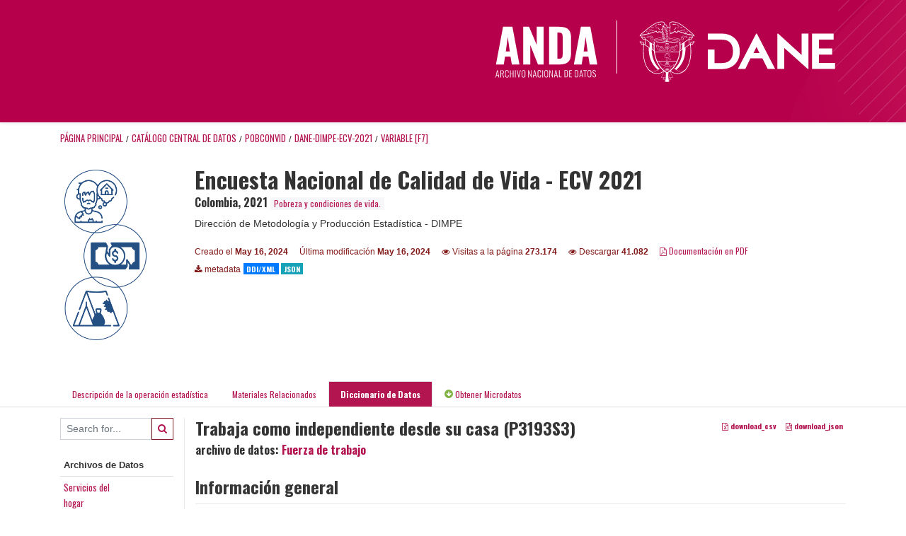

--- FILE ---
content_type: text/html; charset=UTF-8
request_url: https://microdatos.dane.gov.co/index.php/catalog/734/variable/F7/V514?name=P3193S3
body_size: 6709
content:
<!DOCTYPE html>
<html>

<head>    
<meta charset="utf-8">
<meta http-equiv="X-UA-Compatible" content="IE=edge">
<meta name="viewport" content="width=device-width, initial-scale=1">

<title>Colombia - Encuesta Nacional de Calidad de Vida - ECV 2021</title>
<link rel="stylesheet" href="https://microdatos.dane.gov.co/themes/nada/css/font-awesome.min.css">

    <link rel="stylesheet" href="https://microdatos.dane.gov.co/themes/nada/css/bootstrap.min.css">
    

<link rel="stylesheet" href="https://microdatos.dane.gov.co/themes/nada/css/style.css?v03212019">
<link rel="stylesheet" href="https://microdatos.dane.gov.co/themes/nada/css/custom.css?v03212019">

    <script src="https://microdatos.dane.gov.co/javascript/jquery/jquery.js"></script>
    <script src="https://microdatos.dane.gov.co/themes/nada/js/popper.min.js"></script>
    <script src="https://microdatos.dane.gov.co/themes/nada/js/bootstrap.min.js"></script>

<script src="https://microdatos.dane.gov.co/themes/nada/js/script.js"></script>
<script type="text/javascript" src="https://microdatos.dane.gov.co/javascript/jquery.ba-bbq.js"></script>

<script type="text/javascript">
    var CI = {'base_url': 'https://microdatos.dane.gov.co/index.php'};

    if (top.frames.length!=0) {
        top.location=self.document.location;
    }

    $(document).ready(function()  {
        /*global ajax error handler */
        $( document ).ajaxError(function(event, jqxhr, settings, exception) {
            if(jqxhr.status==401){
                window.location=CI.base_url+'/auth/login/?destination=catalog/';
            }
            else if (jqxhr.status>=500){
                alert(jqxhr.responseText);
            }
        });

    }); //end-document-ready

</script>


</head>
<body>

<!-- site header -->
<header id="header" class="header shadow-sm">
      <div class="container-fluid">
        <div class="row contenedor-header">
          <div class="col-xs-12 col-md-6 col-xl-6 p-0 column-1">
            <!-- <img src=https://microdatos.dane.gov.co/themes/nada/images/header/LogoAnda.svg alt="LogoANDA"
              class="img-fluid logoANDA" /> -->
              <img src=https://microdatos.dane.gov.co/themes/nada/images/header/logo_colombia_potencia_de_vida.svg alt="">
          </div>
          <div class="col-xs-12 col-md-6 col-xl-6 p-0 column-2">
            <div class="col-box">
              <a href="#"><img class="log1" src=https://microdatos.dane.gov.co/themes/nada/images/header/logo_anda.svg alt=""></a>
              <a href="https://www.dane.gov.co/"><img class="log2" src="https://www.dane.gov.co/files/images/logos/logo-dane-blanco.svg" alt=""></a>
            </div>
          </div>
        </div>
      </div>
    </header><!-- page body -->
<div class="container-fluid-n">    
           
                            <div class="body-content-wrap">
                    
                                        <!--breadcrumbs -->
                    <div class="container">
                                                                <ol class="breadcrumb wb-breadcrumb">
                            	    <div class="breadcrumbs" xmlns:v="http://rdf.data-vocabulary.org/#">
           <span typeof="v:Breadcrumb">
                		         <a href="https://microdatos.dane.gov.co/index.php/" rel="v:url" property="v:title">Página principal</a> /
                        
       </span>
                  <span typeof="v:Breadcrumb">
                		         <a href="https://microdatos.dane.gov.co/index.php/catalog" rel="v:url" property="v:title">Catálogo Central de Datos</a> /
                        
       </span>
                  <span typeof="v:Breadcrumb">
                		         <a href="https://microdatos.dane.gov.co/index.php/catalog/POBCONVID" rel="v:url" property="v:title">POBCONVID</a> /
                        
       </span>
                  <span typeof="v:Breadcrumb">
                		         <a href="https://microdatos.dane.gov.co/index.php/catalog/734" rel="v:url" property="v:title">DANE-DIMPE-ECV-2021</a> /
                        
       </span>
                  <span typeof="v:Breadcrumb">
        	         	         <a class="active" href="https://microdatos.dane.gov.co/index.php/catalog/734/variable/F7" rel="v:url" property="v:title">variable [F7]</a>
                        
       </span>
               </div>
                        </ol>
                                        </div>
                    <!-- /breadcrumbs -->
                                        
<div class="page-body-full study-metadata-page">
	<span 
		id="dataset-metadata-info" 
		data-repositoryid="POBCONVID"
		data-id="734"
		data-idno="DANE-DIMPE-ECV-2021"
	></span>

<div class="container-fluid page-header">
<div class="container">


<div class="row">
			<div class="col-md-2">
	<div class="collection-thumb-container">
		<a href="https://microdatos.dane.gov.co/index.php/catalog/POBCONVID">
		<img  src="https://microdatos.dane.gov.co/files/images/PobrezaCondicionesVida1.png" class="mr-3 img-fluid img-thumbnail" alt="POBCONVID" title="Pobreza y condiciones de vida."/>
		</a>
			</div>
	</div>
			
	<div class="col-md-10">
		<h1 class="mt-0 mb-1" id="dataset-title">Encuesta Nacional de Calidad de Vida - ECV 2021</h1>
		<h6 class="sub-title" id="dataset-sub-title"><span id="dataset-country">Colombia</span>, <span id="dataset-year">2021</span>
		                    
							<div class="collection badge badge-light"><a href="https://microdatos.dane.gov.co/index.php/catalog/POBCONVID">Pobreza y condiciones de vida.</a></div>
			                    
		
		</h6>
					

		<div class="producers mb-3">
					Dirección de Metodología y Producción Estadística - DIMPE				</div>
	

		<div class="dataset-footer-bar mt-2">					
			
			<span class="mr-3 link-col float-left">
				<small>
					Creado el 
					<strong>May 16, 2024</strong>
				</small>
			</span>
			
			<span class="mr-3 link-col float-left">
				<small>
					Última modificación 
					<strong>May 16, 2024</strong>
				</small>
			</span>
			
                        <span class="mr-3 link-col float-left">
                <small>
				<i class="fa fa-eye" aria-hidden="true"></i> 
				Visitas a la página 
				<strong>273.174</strong>
			</small>
            </span>
			
			            <span class="mr-3 link-col float-left">
                <small>
				<i class="fa fa-eye" aria-hidden="true"></i> 
				Descargar 
				<strong>41.082</strong>
			</small>
            </span>
						
										<span class="mr-3 link-col float-left">
					<small><a href="https://microdatos.dane.gov.co/index.php/catalog/734/pdf-documentation" title="PDF" >
					<i class="fa fa-file-pdf-o" aria-hidden="true"> </i> Documentación en PDF					</a> 
					</small>
				</span>            
			
					
			
			<span class="mr-3 link-col  float-left">
				<small><i class="fa fa-download" aria-hidden="true"> </i> metadata</small>
									<a href="https://microdatos.dane.gov.co/index.php/metadata/export/734/ddi" title="metadata_in_ddi_xml">
						<span class="badge badge-primary"> DDI/XML</span>
					</a>
				
				<a href="https://microdatos.dane.gov.co/index.php/metadata/export/734/json" title="metadata_in_json">
					<span class="badge badge-info">JSON</span>
				</a>
			</span>			

		</div>

	</div>
</div>






<!-- Nav tabs -->
<ul class="nav nav-tabs wb-nav-tab-space flex-wrap" role="tablist">
								<li class="nav-item tab-study_description "  >
				<a href="https://microdatos.dane.gov.co/index.php/catalog/734/study-description" class="nav-link wb-nav-link wb-text-link " role="tab"  data-id="related-materials" title="Related documentation: questionnaires, reports, technical documents, tables">Descripción de la operación estadística</a>
			</li>
										<li class="nav-item tab-related_materials "  >
				<a href="https://microdatos.dane.gov.co/index.php/catalog/734/related-materials" class="nav-link wb-nav-link wb-text-link " role="tab"  data-id="related-materials" title="Related documentation: questionnaires, reports, technical documents, tables">Materiales Relacionados</a>
			</li>
										<li class="nav-item tab-data_dictionary active"  >
				<a href="https://microdatos.dane.gov.co/index.php/catalog/734/data-dictionary" class="nav-link wb-nav-link wb-text-link active" role="tab"  data-id="related-materials" title="Related documentation: questionnaires, reports, technical documents, tables">Diccionario de Datos</a>
			</li>
										<li class="nav-item nav-item-get-microdata tab-get_microdata" >
				<a href="https://microdatos.dane.gov.co/index.php/catalog/734/get-microdata" class="nav-link wb-nav-link wb-text-link " role="tab" data-id="related-materials" title="Related documentation: questionnaires, reports, technical documents, tables">
					<span class="get-microdata icon-da-direct"></span> Obtener Microdatos				</a>
			</li>                            
								
	<!--review-->
	</ul>
<!-- end nav tabs -->
</div>
</div>



<div class="container study-metadata-body-content " >


<!-- tabs -->
<div id="tabs" class="study-metadata ui-tabs ui-widget ui-widget-content ui-corner-all study-tabs" >	
  
  <div id="tabs-1" aria-labelledby="ui-id-1" class="ui-tabs-panel ui-widget-content ui-corner-bottom" role="tabpanel" >
  	
        <div class="tab-body-no-sidebar-x"><style>
    .data-file-bg1 tr,.data-file-bg1 td {vertical-align: top;}
    .data-file-bg1 .col-1{width:100px;}
    .data-file-bg1 {margin-bottom:20px;}
    .var-info-panel{display:none;}
    .table-variable-list td{
        cursor:pointer;
    }
    
    .nada-list-group-item {
        position: relative;
        display: block;
        padding: 10px 15px;
        margin-bottom: -1px;
        background-color: #fff;
        border: 1px solid #ddd;
        border-left:0px;
        border-right:0px;
        font-size: small;
        border-bottom: 1px solid gainsboro;
        word-wrap: break-word;
        padding: 5px;
        padding-right: 10px;

    }

    .nada-list-group-title{
        font-weight:bold;
        border-top:0px;
    }

    .variable-groups-sidebar
    .nada-list-vgroup {
        padding-inline-start: 0px;
        font-size:small;
        list-style-type: none;
    }

    .nada-list-vgroup {
        list-style-type: none;
    }

    .nada-list-subgroup{
        padding-left:10px;
    }
    
    .table-variable-list .var-breadcrumb{
        display:none;
    }

    .nada-list-subgroup .nada-list-vgroup-item {
        padding-left: 24px;
        position: relative;
        list-style:none;
    }

    .nada-list-subgroup .nada-list-vgroup-item:before {
        position: absolute;
        font-family: 'FontAwesome';
        top: 0;
        left: 10px;
        content: "\f105";
    }

</style>

<div class="row">

    <div class="col-sm-2 col-md-2 col-lg-2 tab-sidebar hidden-sm-down sidebar-files">       

        <form method="get" action="https://microdatos.dane.gov.co/index.php/catalog/734/search" class="dictionary-search">
        <div class="input-group input-group-sm">            
            <input type="text" name="vk" class="form-control" placeholder="Search for...">
            <span class="input-group-btn">
                <button class="btn btn-outline-primary btn-sm" type="submit"><i class="fa fa-search"></i></button>
            </span>
        </div>
        </form>
        
        <ul class="nada-list-group">
            <li class="nada-list-group-item nada-list-group-title">Archivos de Datos</li>
                            <li class="nada-list-group-item">
                    <a href="https://microdatos.dane.gov.co/index.php/catalog/734/data-dictionary/F2?file_name=Servicios del hogar">Servicios del<BR>hogar</a>
                </li>
                            <li class="nada-list-group-item">
                    <a href="https://microdatos.dane.gov.co/index.php/catalog/734/data-dictionary/F3?file_name=Caracteristicas y composicion del hogar">Caracteristicas<BR>y composicion<BR>del hogar</a>
                </li>
                            <li class="nada-list-group-item">
                    <a href="https://microdatos.dane.gov.co/index.php/catalog/734/data-dictionary/F4?file_name=Atencion integral de los niños y niñas menores de 5 años">Atencion<BR>integral de los<BR>niños y niñas<BR>menores de 5<BR>años</a>
                </li>
                            <li class="nada-list-group-item">
                    <a href="https://microdatos.dane.gov.co/index.php/catalog/734/data-dictionary/F5?file_name=Salud">Salud</a>
                </li>
                            <li class="nada-list-group-item">
                    <a href="https://microdatos.dane.gov.co/index.php/catalog/734/data-dictionary/F6?file_name=Educacion">Educacion</a>
                </li>
                            <li class="nada-list-group-item">
                    <a href="https://microdatos.dane.gov.co/index.php/catalog/734/data-dictionary/F7?file_name=Fuerza de trabajo">Fuerza de<BR>trabajo</a>
                </li>
                            <li class="nada-list-group-item">
                    <a href="https://microdatos.dane.gov.co/index.php/catalog/734/data-dictionary/F8?file_name=Tecnologias de informacion y comunicacion">Tecnologias de<BR>informacion y<BR>comunicacion</a>
                </li>
                            <li class="nada-list-group-item">
                    <a href="https://microdatos.dane.gov.co/index.php/catalog/734/data-dictionary/F9?file_name=Trabajo infantil">Trabajo<BR>infantil</a>
                </li>
                            <li class="nada-list-group-item">
                    <a href="https://microdatos.dane.gov.co/index.php/catalog/734/data-dictionary/F10?file_name=Tenencia y financiacion de la vivienda que ocupa el hogar (escritura personas)">Tenencia y<BR>financiacion de<BR>la vivienda que<BR>ocupa el hogar<BR>(escritura<BR>personas)</a>
                </li>
                            <li class="nada-list-group-item">
                    <a href="https://microdatos.dane.gov.co/index.php/catalog/734/data-dictionary/F11?file_name=Tenencia y financiacion de la vivienda que ocupa el hogar">Tenencia y<BR>financiacion de<BR>la vivienda que<BR>ocupa el hogar</a>
                </li>
                            <li class="nada-list-group-item">
                    <a href="https://microdatos.dane.gov.co/index.php/catalog/734/data-dictionary/F12?file_name=Condiciones de vida del hogar y tenencia de bienes">Condiciones de<BR>vida del hogar<BR>y tenencia de<BR>bienes</a>
                </li>
                            <li class="nada-list-group-item">
                    <a href="https://microdatos.dane.gov.co/index.php/catalog/734/data-dictionary/F13?file_name=Condiciones de vida del hogar y tenencia de bienes (programas)">Condiciones de<BR>vida del hogar<BR>y tenencia de<BR>bienes<BR>(programas)</a>
                </li>
                            <li class="nada-list-group-item">
                    <a href="https://microdatos.dane.gov.co/index.php/catalog/734/data-dictionary/F14?file_name=Condiciones de vida del hogar y tenencia de bienes programas">Condiciones de<BR>vida del hogar<BR>y tenencia de<BR>bienes<BR>programas</a>
                </li>
                            <li class="nada-list-group-item">
                    <a href="https://microdatos.dane.gov.co/index.php/catalog/734/data-dictionary/F15?file_name=Gastos de los hogares (lugares de compra)">Gastos de los<BR>hogares<BR>(lugares de<BR>compra)</a>
                </li>
                            <li class="nada-list-group-item">
                    <a href="https://microdatos.dane.gov.co/index.php/catalog/734/data-dictionary/F16?file_name=Gastos de los hogares (Gastos por Item)">Gastos de los<BR>hogares (Gastos<BR>por Item)</a>
                </li>
                            <li class="nada-list-group-item">
                    <a href="https://microdatos.dane.gov.co/index.php/catalog/734/data-dictionary/F17?file_name=Datos de la vivienda">Datos de la<BR>vivienda</a>
                </li>
                    </ul>

        
    </div>

    <div class="col-sm-10 col-md-10 col-lg-10 wb-border-left tab-body body-files">
        
        <div class="variable-metadata">
            <style>
    .fld-inline .fld-name{color:gray;}
    .fld-container,.clear{clear:both;}

    .var-breadcrumb{
        list-style:none;
        clear:both;
        margin-bottom:25px;
        color:gray;
    }

    .var-breadcrumb li{display:inline;}
    .variables-container .bar-container {min-width:150px;}
</style>



<div class="variable-container">


<div class="float-right">
        <a href="https://microdatos.dane.gov.co/index.php/metadata/export_variable/734/V514/csv"  class="badge">
			<i class="fa fa-file-excel-o" aria-hidden="true"></i> download_csv		</a> 

		<a href="https://microdatos.dane.gov.co/index.php/metadata/export_variable/734/V514/json"  class="badge">
		<i class="fa fa-file-code-o" aria-hidden="true"></i> download_json		</a> 
    </div>

    <h2>Trabaja como independiente desde su casa (P3193S3)</h2>
    <h5 class="var-file">archivo de datos: <a href="https://microdatos.dane.gov.co/index.php/catalog/734/data-dictionary/F7">Fuerza de trabajo</a></h5>
    
    <h2 class="xsl-subtitle">Información general</h2>

    <div class="row">
            <div class="col-md-6">
                                            <div class="fld-inline sum-stat sum-stat-vald-">
                    <span class="fld-name sum-stat-type">Válido: </span>
                    <span class="fld-value sum-stat-value">0</span>
                </div>
                                            <div class="fld-inline sum-stat sum-stat-invd-">
                    <span class="fld-name sum-stat-type">Inválido: </span>
                    <span class="fld-value sum-stat-value">0</span>
                </div>
                    </div>
    
    <!--other stats-->
            
    <div class="col-md-6">
                                            <div class="fld-inline sum-stat sum-stat-var_intrvl">
                <span class="fld-name sum-stat-type">Intervalo: </span>
                <span class="fld-value sum-stat-value">discrete</span>
            </div>
                                                        <div class="fld-inline sum-stat sum-stat-var_dcml">
                <span class="fld-name sum-stat-type">Decimal: </span>
                <span class="fld-value sum-stat-value">0</span>
            </div>
                                                                                                <div class="fld-inline sum-stat sum-stat-loc_width">
                <span class="fld-name sum-stat-type">loc_width: </span>
                <span class="fld-value sum-stat-value">3</span>
            </div>
                    
                <div class="fld-inline sum-stat sum-stat-range">
            <span class="fld-name sum-stat-type">var_range: </span>
                                                <span class="fld-value sum-stat-value">
                 -             </span>
        </div>
                
                <div class="fld-inline sum-stat var-format">
            <span class="fld-name var-format-fld">var_format: </span>
                                    <span class="fld-value format-value">numeric</span>
        </div>
        
        
        
    </div>
    </div>

    
    <div class="clear"></div>

    <!-- data_collection -->
                                                    
    <div id="metadata-questions_n_instructions" class="section-questions_n_instructions">
        <h2 class="xsl-subtitle">Preguntas e instrucciones</h2>
        <div class="field field-var_qstn_qstnlit">
    <div class="xsl-caption field-caption">Pregunta literal</div>
    <div class="field-value">
                    <span>40A. ¿Durante los últimos 12 meses ha trabajado bajo la modalidad de teletrabajo o trabajo en casa?	<br />
1	Sí	<br />
	¿Por qué razón?	<br />
 <br />
 <br />
3	Trabaja como independiente desde su casa	<br />
1	Sí	<br />
2	 No</span>
            </div>
</div>
<div class="table-responsive field field-var_catgry">
    <div class="xsl-caption field-caption">Categorías</div>
    <div class="field-value">

            
            <table class="table table-stripped xsl-table">
                <tr>
                    <th>Valor</th>
                    <th>Categoría</th>
                                                                            </tr>
                                    
                    <tr>
                        <td>1</td>
                        <td>Sí</td>
                        
                            
                        
                        <!--weighted-->
                        
                        <!--non-weighted-->
                            
                    </tr>
                                    
                    <tr>
                        <td>2</td>
                        <td>No</td>
                        
                            
                        
                        <!--weighted-->
                        
                        <!--non-weighted-->
                            
                    </tr>
                            </table>
            <div class="xsl-warning">Precaución: estas estadísticas reflejan el número de casos encontrados en el archivo de datos. No deben ser interpretadas como un resumen estadístico del universo de interés.</div>
    </div>
</div>
<div class="field field-var_qstn_ivuinstr">
    <div class="xsl-caption field-caption">var_qstn_ivuinstr</div>
    <div class="field-value">
                    <span>A través de esta pregunta se busca establecer qué tan generalizada ha sido la práctica del teletrabajo o del trabajo en casa entre las personas que actualmente están ocupadas así como las razones que explican su aplicación. <br />
<br />
La pregunta está orientada a establecer si durante los últimos 12 meses la persona ha trabajado, en algún momento, no necesariamente todo el tiempo, bajo esa modalidad.</span>
            </div>
</div>
<div class="field field-var_qstn_preqtxt">
    <div class="xsl-caption field-caption">Texto previo a la pregunta</div>
    <div class="field-value">
                    <span>40A. ¿Durante los últimos 12 meses ha trabajado bajo la modalidad de teletrabajo o trabajo en casa?	<br />
<br />
1	Sí	<br />
	¿Por qué razón?		<br />
<br />
2	Su empresa utiliza esa modalidad	<br />
1	Sí	<br />
2	 No</span>
            </div>
</div>
<div class="field field-var_qstn_postqtxt">
    <div class="xsl-caption field-caption">Texto posterior a la pregunta</div>
    <div class="field-value">
                    <span>40A. ¿Durante los últimos 12 meses ha trabajado bajo la modalidad de teletrabajo o trabajo en casa?	<br />
1	Sí	<br />
	¿Por qué razón?	<br />
 <br />
4	Otra	<br />
<br />
1	Sí	<br />
2	 No</span>
            </div>
</div>
    </div>


    <!-- description -->
                            
    <div id="metadata-description" class="section-description">
        <h2 class="xsl-subtitle">Descripción</h2>
        <div class="field field-var_universe">
    <div class="xsl-caption field-caption">Universo</div>
    <div class="field-value">
                    <span>El universo para la ECV está conformado por la población civil no institucional resi­dente en todo el territorio nacional.<br />
<br />
Este capítulo va dirigido a personas de 12 años y más</span>
            </div>
</div>
    </div>

            


                    

                    

<!--end-container-->
</div>


        </div>

    </div>
</div>

<script type="application/javascript">
    $(document).ready(function () {

        //show/hide variable info
        $(document.body).on("click",".data-dictionary .var-row", function(){
            var variable=$(this).find(".var-id");
            if(variable){
                get_variable(variable);
            }
            return false;
        });

    });

    function get_variable(var_obj)
    {
        var i18n={
		'js_loading':"Cargando, por favor espere...",
		};

        //panel id
        var pnl="#pnl-"+var_obj.attr("id");
        var pnl_body=$(pnl).find(".panel-td");

        //collapse
        if ($(var_obj).closest(".var-row").is(".pnl-active")){
            $(var_obj).closest(".var-row").toggleClass("pnl-active");
            $(pnl).hide();
            return;
        }

        //hide any open panels
        $('.data-dictionary .var-info-panel').hide();

        //unset any active panels
        $(".data-dictionary .var-row").removeClass("pnl-active");

        //error handler
        variable_error_handler(pnl_body);

        $(pnl).show();
        $(var_obj).closest(".var-row").toggleClass("pnl-active");
        $(pnl_body).html('<i class="fa fa-spinner fa-pulse fa-2x fa-fw"></i> '+ i18n.js_loading); 
        $(pnl_body).load(var_obj.attr("href")+'&ajax=true', function(){
            var fooOffset = jQuery('.pnl-active').offset(),
                destination = fooOffset.top;
            $('html,body').animate({scrollTop: destination-50}, 500);
        })
    }


    //show/hide resource
    function toggle_resource(element_id){
        $("#"+element_id).toggle();
    }

    function variable_error_handler(pnl)
    {
        $.ajaxSetup({
            error:function(XHR,e)	{
                $(pnl).html('<div class="error">'+XHR.responseText+'</div>');
            }
        });
    }

</script></div>
      </div>
</div>
<!-- end-tabs-->    
   </div> 
</div>


<!--survey summary resources-->
<script type="text/javascript">
	function toggle_resource(element_id){
		$("#"+element_id).parent(".resource").toggleClass("active");
		$("#"+element_id).toggle();
	}
	
	$(document).ready(function () { 
		bind_behaviours();
		
		$(".show-datafiles").click(function(){
			$(".data-files .hidden").removeClass("hidden");
			$(".show-datafiles").hide();
			return false;
		});

	});	
	
	function bind_behaviours() {
		//show variable info by id
		$(".resource-info").unbind('click');
		$(".resource-info").click(function(){
			if($(this).attr("id")!=''){
				toggle_resource('info_'+$(this).attr("id"));
			}
			return false;
		});			
	}
</script>                </div>
                       

</div>

<!-- page footer -->
 <!-- footer -->
 <div id="footer">
    <!-- contedores de footer se pueden incluir los que sean necesarios. de debe crear una clase de flexbox para el contenedor principal y a ese elementos los atribuitos que se deseen para su alineacion y posicionamiento la clase creada es content_footerinfo, que esta en custom.css. Esta nueva libreria de flexbox esta inlcuida dentro del header del archivo y puede ser mezclado con boostrap sin problemas-->
    <div class="container-fluid bg-footer footer-enc content_footerinfo">
       <div class="content-footer_dane container-fluid row" style="">

          <div class="item-info_dane col-12 col-lg-3">
             <div class="icon-position"> <img src=https://microdatos.dane.gov.co/themes/nada/images/call-icon.png> </div>
             <div class="text-info_dane">
                <h5>CALL CENTER</h5>
                <p><strong>Conmutador:</strong> (+57 601) 597 8300 ó (+57 601) 597 8398 / <strong> <br>Línea gratuita de
                      atención:</strong> 01 8000
                   912002 </p>
             </div>
          </div>

          <!--espacio 2-->
          <div class="col-12 col-lg-3 item-info_dane">
             <div class="icon-position"> <img src=https://microdatos.dane.gov.co/themes/nada/images/clock-icon.png> </div>
             <div class="text-info_dane">
                <h5>HORARIO DE ATENCIÓN</h5>
                <p>Lunes a viernes 8:00 a 17:00</p>
             </div>
          </div>

          <!--espacio 3-->
          <div class="col-12 col-lg-3 item-info_dane" style="border: none;">
             <div class="icon-position"> <img src=https://microdatos.dane.gov.co/themes/nada/images/location-icon.png>
             </div>
             <div class="text-info_dane">
                <h5>DIRECCIÓN</h5>
                <p>Carrera 59 No. 26-70 Interior I - CAN / <strong>Bogotá D.C. - Colombia </strong></p>
                <p><strong></strong></p>
             </div>
          </div>

          <div class="logo-gobierno col-12 col-lg-3">
             <!-- <img class="pull-right img-fluid hidden-xs mx-auto"
                src="https://www.dane.gov.co/files/images/nuevaImg/logo-gobierno.png" style="width: 70%; "> -->
          </div>
       </div>
    </div>
 </div></body>

</html>


--- FILE ---
content_type: image/svg+xml
request_url: https://www.dane.gov.co/files/images/logos/logo-dane-blanco.svg
body_size: 42015
content:
<?xml version="1.0" encoding="UTF-8"?>
<svg id="Capa_1" xmlns="http://www.w3.org/2000/svg" version="1.1" viewBox="0 0 830 265">
  <!-- Generator: Adobe Illustrator 30.1.0, SVG Export Plug-In . SVG Version: 2.1.1 Build 136)  -->
  <defs>
    <style>
      .st0 {
        fill: #fff;
      }
    </style>
  </defs>
  <g>
    <path class="st0" d="M129.4,127.1c.6.6,1.7.9,2.8.5.2.5.6.9,1.1,1.1.3.1.5.1.8.1.6,0,1.2-.3,1.8-.7.7,1.1,2.5,1.3,4.4,1.3,1.1,0,2.2-.1,3.1-.2.5,0,1-.1,1.3-.1,2.4-.1,4-.6,5.3-2.2,1.2.4,4.3,1.2,7.7-3.4,1-.3,5.9-2.1,5-7.4.7-.7,3-3.1,1.7-6.3.2-.7.7-3-.4-4.1-.2-.5-1.3-2.7-3.2-3.1-1.2-.2-2.4.3-3.6,1.5-.2.2-.7.7-.9,1.3-1.1.6-1.5,1.8-1.7,2.2-.9.4-1.4,1.3-1.6,1.8-1.6-.3-3.4.1-5.3,1.1-1.3-1-2.8-1.5-4.5-1.5h0c-2.1,0-4.2.9-5.8,2.8-2.1,2.4-3.2,5.8-2.9,9.1-.5,0-.9.1-1.3.4-.7.5-1.1,1.3-1.2,2.3h0c-.9-.1-1.7.2-2.3.8-1.1,1-.8,2.1-.3,2.7M153.6,110.4c2.3.9,3.1,3.4,3.2,3.4l.8-.3c0-.1-1-2.9-3.7-3.9h0c.2-.5.7-1.3,1.6-1.4.9-.2,2.4.3,4.9,3.4l.7-.6c-2-2.6-3.8-3.8-5.3-3.7.2-.4.6-1,1.4-1.3,1.1-.4,2.6,0,4.3,1.2l.5-.7c-1.6-1.1-3.1-1.6-4.3-1.5.1-.1.1-.2.2-.2,1-1,1.9-1.4,2.8-1.2,1.6.3,2.6,2.6,2.6,2.6v.1l.1.1c.8.7.4,2.7.2,3.5v.2l.1.1c1.4,3.1-1.5,5.5-1.6,5.6l-.2.2v.3c1,5.2-4.3,6.6-4.5,6.7h-.2l-.1.1c-2.6,3.7-5.3,3.7-6.6,3.4,2.1-3.4,2.2-8.4.2-12.4-.6-1.1-1.3-2.1-2.1-2.8,1.8-1.2,3.6-1.4,5-.9M130.3,124.9c.5-.5,1.2-.5,1.6-.5.4.1.6-.1.7-.2.1-.1.3-.3.3-.6,0-.7.3-1.3.8-1.6.5-.3,1.1-.3,1.5,0l.8.6-.1-1c0-.3.1-.5.3-.7.3-.3,1-.5,1.6-.3.4,0,1.6.2,1.8,1.1l.3,1.1.5-1c.5-1.1,1.6-1.4,2.4-1.3.8.1,1.3.7,1.5,1.6l.9-.1c-.2-1.3-1-2.1-2.2-2.3h-.6c.3-1.4,1.1-4.7,3.8-5.4.5.5.9,1.2,1.2,2,1.3,3.1.8,7.2-1.2,9.5l.7.6c2.1-2.6,2.7-7,1.3-10.4-1-2.4-2.7-3.9-4.9-4.1-1.8-.2-3.5.6-4.9,2.2-1.3,1.5-2.1,3.5-2.4,5.6v.5c-.1.1-.2.1-.3.2s-.2.2-.2.3c-.2-3,.8-6.1,2.7-8.2,1.5-1.6,3.3-2.5,5.2-2.5h0c2.7,0,5,1.6,6.5,4.5,2,3.8,1.8,8.5-.3,11.7-.8,1.6-3.4,2.3-4.9,2.3-.4,0-.8,0-1.4.1-2.1.2-6,.5-6.8-.9l-.1-.2-.3-.6c-.6.7-1.6,1.6-2.5,1.2-.3-.1-.7-.5-.6-.9l.1-1-.8.6c-.9.6-1.8.5-2.2,0-.4-.7-.3-1.3.2-1.9M136.8,119.6c.3-2,1-3.8,2.2-5.2,1.2-1.4,2.7-2,4.1-1.9.8.1,1.5.4,2.2.9-3,1.2-3.8,5.2-4,6.3-.5.2-1,.5-1.3.9-.5-.5-1.2-.9-2.2-1-.2-.1-.6,0-1,0"/>
    <path class="st0" d="M77.1,116.1c-.9,5.3,4.1,7.1,5,7.4,2.2,3,4.5,3.7,6.2,3.7,1.1,0,1.9-.3,2.2-.4.8.2,1.6.4,2.4.4,1,0,2-.2,2.9-.6.2.3.7.5,1.5.5s1.9-.1,2.7-.5c.3.3.9.5,1.6.5,1.5,0,2.9-.1,4-.9.3.2.6.3,1.1.3,2.1.1,4.4.2,6.5-.1.5,0,.9-.3,1-.7.1-.4-.1-.9-.5-1.2-.1-.1-.2-.1-.3-.2-.2-.1-.3-.2-.4-.3l-.1-.1c0-.1-.1-.2-.2-.4l-.1-.1c-.6-.3-1.5-.4-2.4-.4-.4,0-.7-.1-1.1-.1-.3-.9-1.2-1.4-2.1-1.5h-.3s-.1-.1-.1-.2l-.1-.1c-.3-.4-.8-.6-1.3-.7.3-3.2-.8-6.5-2.9-8.9-1.6-1.8-3.6-2.8-5.7-2.8h-.2c-1.6,0-3.2.6-4.5,1.5-1.9-1.1-3.7-1.4-5.3-1.1-.2-.5-.7-1.4-1.6-1.8-.1-.4-.6-1.5-1.7-2.1-.2-.5-.7-1.1-.9-1.3-1.2-1.2-2.4-1.7-3.6-1.5-1.9.4-3,2.6-3.2,3.1-1.2,1.1-.6,3.5-.4,4.1-1.1,3.4,1.2,5.9,1.9,6.5M105.9,121.8l.1.1c.1.1.2.3.4.4.2.1.5.2.7.2.6,0,1.3.4,1.3,1v.3l.4.1c.4.1.9.1,1.4.2.7.1,1.5.1,2,.3v.1c0,.1.1.1.1.2.2.3.4.4.7.6.1,0,.1.1.2.1l.2.2s-.1,0-.2.1c-2.1.3-4.3.2-6.4.1-.4,0-.6-.1-.6-.2l-.2-.7-.5.4c-.9.8-2.3.9-3.8.9-.4,0-.9-.1-.9-.3l-.1-.6-.6.4c-.7.5-1.6.5-2.7.6-.5,0-.9-.1-.9-.3l-.1-.5-.5.2c-.5.2-1.1.4-1.7.5-2.1-2.2-2.9-6.2-1.9-9.5.2-.7.7-1.7,1.4-2.6,2.8.8,3.6,4.5,3.9,5.8h-.6v.9l4.1-.2c.4,0,.8,0,.9.1.4.4.8.6,1.2.6h.8c.8,0,1.5,0,1.9.5M94.5,113.4c.6-.4,1.3-.8,2.2-.9,1.2-.2,2.5.3,3.6,1.4,1.7,1.6,2.7,4,2.7,6.3-.1-.1-.2-.1-.4-.3-.5-.3-1.1-.3-1.5-.3l-2.6.1c-.2-1.1-1-5.1-4-6.3M96.6,109.8h0c1.9,0,3.7.8,5.2,2.5,1.9,2.1,2.9,5.2,2.7,8.2h-.6c0-2.6-1.1-5.3-2.9-7.1-1.3-1.3-2.9-1.9-4.4-1.7-2.4.3-4.3,2-5.1,4.7-1,3-.7,7.1,1.6,9.9-.9,0-1.9-.1-2.8-.3-2.1-3.2-2.2-7.9-.2-11.6,1.4-3,3.8-4.6,6.5-4.6M76.3,109.7c-.2-.7-.6-2.8.2-3.5l.1-.1v-.1s1-2.3,2.6-2.6c.9-.2,1.8.3,2.8,1.3l.2.2c-1.2-.1-2.6.4-4.3,1.5l.5.7c1.8-1.2,3.3-1.6,4.3-1.2.7.3,1.1.8,1.4,1.3-1.5-.1-3.3,1.2-5.3,3.7l.7.6c2.4-3.1,4-3.6,4.9-3.4s1.4.9,1.6,1.4h0c-2.6,1-3.6,3.8-3.7,3.9l.8.3s.9-2.5,3.1-3.4c1.5-.6,3.2-.3,5.1.7-.8.8-1.5,1.7-2.1,2.8-2.1,4-1.9,9,.2,12.4-1.3.3-4,.3-6.6-3.4l-.1-.1h-.2c-.2-.1-5.5-1.4-4.5-6.7v-.3l-.2-.2c-.1-.1-3-2.4-1.6-5.6l.1-.2h0Z"/>
    <path class="st0" d="M119.5,123.4c0,1.5-.2,3.1-.5,4.7v.2l.1.1c0,.1,1,1.3,2.6,1.8l.5.2.1-.5c0-.2.6-4.2.1-8.5,5.4-1.7,7.1-7.1,7.6-9.4.3-1.4.2-1.4,0-1.6l-.2-.1-.2.1c-4.6,1.8-6.8,5.1-7.7,7.7-.4-1.4-.9-2.6-1.5-3.6,4.4-.5,7.9-4.2,7.9-8.8,0-2.6-1.1-4.9-2.9-6.5l2.2-2.7-4.1.5-1.2-2.1-2.1,1.3-1.7-1.4-.9,1.7-3.7-1.4,1,3c-2.9,1.7-4.2,4.7-4.2,7.6,0,3.6,2.2,7.6,7,8.6.2.3,1.2,1.8,1.7,4.9-1.6-2.4-4.3-5.2-9.1-6l-.4-.1-.1.3c-.1.4.9,2.8,2.1,4.6,1.3,2.3,3.8,5,7.6,5.4M122.1,119.9c.6-2.3,2.3-6.3,7-8.4-.4,2-1.8,7.6-7.2,9.1l.2-.7ZM125.5,97.7l-.8,1c-.4-.3-.8-.5-1.2-.8l2-.2ZM127.4,105.7c0,3.6-2.4,6.6-5.6,7.6,5.2-7,1.5-13-.3-15.3,3.3,1,5.8,4.1,5.9,7.7M121.9,96.1l.8,1.4c-.7-.3-1.4-.5-2.2-.6l1.4-.8ZM118.7,96.3l.8.7h-.1c-.4,0-.7,0-1.1.1l.4-.8h0ZM116.9,97.3c-.5.1-.9.3-1.3.5l-.4-1.1,1.7.6ZM111.4,105.7c0-3.3,2-6.8,6.2-7.7-1.9,2.2-5.6,8.2-.4,15.3-3.9-1-5.8-4.4-5.8-7.6M119,97.8h1c.9.9,7.3,7.5.4,15.8-.3,0-.7.1-1,.1s-.6,0-.9-.1c-6.8-8.3-.4-14.9.5-15.8M118.7,114.5c.2,0,.4,0,.6.1.9,1.3,1.6,3.1,1.9,5.3l.1.9v.4c.4,3.4.2,6.8,0,8.1-.8-.4-1.3-.9-1.5-1.2.3-1.8.4-3.5.5-5v-1.8h0c-.2-3.7-1-5.8-1.6-6.8M119.5,121.4l.5,1.1h0c-5.7-.4-8.4-6.3-9.2-8.3,5.2,1.2,7.7,5,8.7,7.2"/>
    <path class="st0" d="M89.4,39.7c-.4-.4-.4-1.2-.1-1.7.1-.2.2-.3.3-.4l.1-.1c-.5.2-1.3,0-1.5-.5-.3-.7.1-1.5.8-1.8-.6.1-1.1.4-1.6.6-.5.2-1.2.3-1.6-.1-.4-.3-.5-1-.3-1.5s.6-.9,1-1.3c-.9.2-1.7,1.1-2.5.8-.9-.3-.9-1.5-.5-2.3.5-.8,1.3-1.3,1.8-2.1-1.3.6-2.7,1.1-4.1,1.4-.5.1-1.1.2-1.5-.1-.3-.2-.3-.7,0-.9l-2,.7c-.5.2-1,.3-1.4.2-.5-.1-.8-.7-.6-1.1-.7.4-1.5.9-2.3.8-.5-.1-.9-.3-1.1-.7-.3-.5-.1-.8.4-1.1-.8.3-1.6,1.3-1.3,2.2.2.7,1,1,1.6.9.7-.1,1.3-.4,1.9-.8-.3.2.5.9.6,1,.5.3,1.2.4,1.8.3.3-.1.6-.2,1-.4.1-.1.9-.4.9-.5,0,.4.6.6,1.1.6.9,0,1.8,0,2.7-.1-.6.6-.8,1.6-.4,2.3s1.4,1.1,2.2.9c-.7.8-.1,2.1.9,2.4.8.3,1.8-.2,2.3-.8-.1.1-.1.2-.2.3s-.1.3-.2.4c-.1.3-.1.6-.1.8s.1.5.3.7c.1.2.3.3.5.4.1,0,.2.1.3.1.3,0,.5-.1.7-.3-.1.3-.3.5-.4.8s-.2.6-.3.8c-.1.7.5,1.3,1.1,1.4.4.1.8,0,1.1-.2.8-.4,1.2-1.2,1.5-2-.9.7-2.3.8-2.9,0"/>
    <path class="st0" d="M56.1,30.6c.6-.1,1-.5,1.5-.8.1-.1.3-.2.4-.1.1.1.1.3.1.4.1.7.7,1.2,1.4,1.2.7.1,1.3-.3,1.9-.6,0,.1,0,.3-.1.4.3.4.8.7,1.3.7s1-.1,1.5-.3c.6-.2,1.3-.4,1.7-1-.3.3-.7.7-1.2.6s-.8-.7-.7-1.2c.1-.5.4-.9.7-1.3-.9.5-1.8.9-2.8,1.2-.4.1-.8.2-1.2.1s-.8-.5-.7-.9c0-.2.2-.4.3-.6.2-.3.5-.5.9-.7-.8.3-1.6.7-2.4,1-.6.3-1.2.5-1.9.4s-1.3-.5-1.4-1.1c0-.3,0-.5.1-.7-.1.1-.2.1-.3.2-.4.3-.8.7-1,1.1-.2.5-.2,1.1.1,1.4.6.6,1.3.7,1.8.6"/>
    <path class="st0" d="M96.4,16.5l-.2.1c-.1,0-.1.1-.2.1-.3.1-.6.2-.9.2-.5,0-1-.3-1.1-.8-.1-.3,0-.7-.1-.9s-.6-.3-.9-.2c-.7.2-2.2,1.2-2.8.3-.1-.1-.1-.3-.1-.5,0-.1.1-.2.1-.3-.6.6-1.3.7-2,1.1-.7.4-1.4.7-2.2,1-.4.2-1.1.3-1.4-.1-.4-.5,0-1.4.4-1.8q.4-.5.9-.8c-1.9.8-3.6,1.2-5.6,1.9-2.1.7-4.1,1.6-5.7,3.1-.3.2-.5.5-.6.8s.1.7.4.8c-2.3.7-4.3,2.3-5.6,4.3-.3.4-.5,1-.1,1.4.2.2.4.2.7.2.7,0,1.3-.2,1.9-.6-.3-.3-.4-.8-.3-1.3.1-.4.5-.8.8-1.1,1.3-1.2,2.9-2.2,4.5-2.9-.3.1-.6-.2-.6-.4,0-.3.2-.5.3-.7.2-.2.3-.4.5-.6.8-.8,1.7-1.4,2.7-1.9s2.1-.9,3.2-1.3c.1,0,.3-.1.5-.1.1,0,.4-.1.4-.1-.3,1-.4,2.6,1.1,2.6s3-.7,4-1.8c-.3.5-.6,1.1-.3,1.6.3.4.9.4,1.4.3,1.2-.3,2.3-.9,3.2-1.7-.4.5-.7,1.2-.3,1.6q.1.1.2.1c.3.1.6.1.9.1.4-.1.8-.2,1.2-.4.5-.2,1-.5,1.4-.9.2-.1.4-.3.3-.4"/>
    <path class="st0" d="M65.5,40.9c-1.8.9-3.7,1.6-5.7,1.9-.6.1-1.4,0-1.5-.6,0-.3.1-.5.3-.7.7-1,1.6-1.8,2.6-2.4-1.7.8-3.6,1.4-5.5,1.7-.8.1-1.8-.1-1.9-.8,0-.3.2-.6.4-.9.7-.9,1.6-1.7,2.6-2.3-1.6,1-3.3,1.8-5.1,2.4-.8.2-1.6.4-2.3-.1-.4-.3-.5-1-.2-1.4-1.1.6-2.4.9-3.6.9-.2,0-.5,0-.6-.2-.6-.5.1-1.5.6-2.1-.7.7-1.5,1.4-2,2.3-.3.5-.5,1.2,0,1.5.2.1.4.1.6.1.4,0,.9-.1,1.3-.1.3,0,.5-.1.8-.2.3-.1.6-.2.9-.3.1-.1.8-.2.8-.4-.4,1,.7,2.2,1.9,2.2,1.1,0,2.2-.6,3.1-1.3-.4.5,0,1.3.6,1.6s1.3.2,1.9.1c1.1-.2,2.2-.6,3.3-1-.4,1-1.9,1.8-1.4,2.8.2.4.7.6,1.2.6,1.8.3,3.7-.1,5.1-1.1.3-.2.7-.5,1.1-.5.3,0,.6.2.9.3.6.3,1.3.2,1.9-.1-1.3.3-2.3-.8-2.1-1.9"/>
    <path class="st0" d="M41.8,48.2c-.1-.3,0-.6.1-.8,0-.1.1-.2.1-.2-.1,0-.2.1-.3.2-.1.1-.2.1-.3.2-.2.1-.4.2-.6.3-.4.2-.9.3-1.4.4h-1c-.2,0-.3,0-.5-.1-.1,0-.3,0-.4-.1-.1-.1-.2-.3-.2-.5v-.5q0-.1.1-.2c.1-.1.1-.3.2-.4s.2-.3.3-.3c-1.1.7-2.2,1.2-3.4,1.4-.2,0-.4.1-.6,0-.4-.2-.2-.8,0-1.1,1-1.6,2.3-3,3.7-4.2-1.5,1-2.9,2.2-4.1,3.5-.5.5-1,1.2-.8,1.9.2.6.9.9,1.6.9.6,0,1.2-.4,1.8-.7.1-.1.3-.2.4-.3.1-.1.3-.1.4-.2-.2.5-.3.9-.2,1.4,0,.2.1.4.2.6.1.2.3.3.5.3s.5,0,.7-.1c.3-.1.6-.2.9-.3.5-.2.9-.4,1.4-.7.3-.2.6-.4.9-.7,0,0,.1-.1.2-.1,0,.1,0,.2-.1.3,0,.1-.1.2-.1.3,0,.2,0,.4.1.7s.3.5.5.6c.1.1.2.1.3.1h.4c.5-.1.9-.3,1.3-.6,1.1-.8,2.1-1.9,2.7-3.2-1.3.9-2.6,1.7-4.1,2.3,0,0-.6.2-.7-.1"/>
    <path class="st0" d="M166.5,28.3c.4.3.7.6.4,1.1-.3.4-.6.7-1.1.7-.8.1-1.6-.3-2.3-.8.3.4-.1,1-.6,1.1s-1,0-1.4-.2l-2-.7c.2.2.3.7,0,.9-.4.3-1,.3-1.5.1-1.4-.3-2.8-.8-4.1-1.4.5.7,1.3,1.3,1.8,2.1.5.8.4,2-.5,2.3s-1.6-.6-2.5-.8c.4.4.8.8,1,1.3s.1,1.2-.3,1.5c-.4.3-1.1.3-1.6.1s-1-.5-1.6-.6c.7.3,1.1,1.1.8,1.8-.3.5-1,.8-1.5.5l.1.1c.1.1.2.3.3.4.3.5.2,1.3-.1,1.7-.6.7-1.9.7-2.5-.1.3.8.8,1.6,1.5,2,.3.2.7.3,1.1.2.6-.1,1.2-.7,1.1-1.4,0-.3-.1-.6-.3-.8-.1-.3-.3-.5-.4-.8.2.2.4.3.7.3.1,0,.2,0,.3-.1.2-.1.4-.3.5-.4.1-.2.2-.4.3-.7,0-.3,0-.6-.1-.8,0-.1-.1-.3-.2-.4-.1-.1-.1-.3-.2-.3.6.7,1.5,1.1,2.3.8,1-.3,1.5-1.7.9-2.4.8.2,1.8-.2,2.2-.9s.2-1.7-.4-2.3c.9,0,1.8,0,2.7.1.4,0,1-.1,1.1-.6,0,.1.8.5.9.5.3.2.6.3,1,.4.6.1,1.3,0,1.8-.3.1-.1.8-.9.6-1,.6.3,1.2.7,1.9.8.7.1,1.5-.3,1.6-.9,0-.8-.8-1.8-1.7-2.1"/>
    <path class="st0" d="M174.2,31.1c-.5.1-.9-.3-1.2-.6.4.6,1,.8,1.7,1,.5.2,1,.3,1.5.3s1.1-.2,1.4-.7c0-.1,0-.3-.1-.4.6.4,1.2.7,1.9.6s1.4-.6,1.4-1.2c0-.1,0-.3.1-.4s.3,0,.4.1c.5.3,1,.6,1.5.8.5.1,1.2.1,1.6-.4.3-.4.3-1,.1-1.4-.2-.5-.6-.8-1-1.1-.1-.1-.2-.1-.3-.2.1.2.2.5.1.7-.1.6-.8,1.1-1.4,1.1s-1.3-.2-1.9-.4c-.8-.3-1.6-.6-2.4-1,.3.2.6.4.9.7.2.2.3.4.3.6,0,.4-.3.8-.7.9s-.8,0-1.2-.1c-1-.3-1.9-.7-2.8-1.2.3.4.7.8.7,1.3.2.3-.1.9-.6,1"/>
    <path class="st0" d="M142.8,16.8c.4.4.9.7,1.4.9.4.2.8.3,1.2.4.3.1.6.1.9-.1.1,0,.1-.1.2-.1.4-.4.1-1.2-.3-1.6.9.8,2,1.4,3.2,1.7.5.1,1.1.1,1.5-.3.3-.4,0-1.1-.3-1.6,1,1.2,2.5,1.8,4,1.8s1.4-1.5,1.1-2.6l.4.1c.1,0,.3.1.5.1,1.1.4,2.2.8,3.2,1.3s1.9,1.1,2.7,1.9c.2.2.4.4.5.6.2.2.3.5.3.7,0,.3-.3.6-.6.4,1.7.7,3.2,1.7,4.5,2.9.3.3.7.7.8,1.1s.1,1-.3,1.2c.5.4,1.2.6,1.9.6.2,0,.5,0,.7-.2.4-.3.2-.9-.1-1.4-1.3-2-3.3-3.6-5.6-4.3.3-.1.5-.5.4-.8s-.3-.6-.6-.8c-1.6-1.5-3.6-2.4-5.7-3.1-2-.7-4.2-1.3-6.2-2.2.5.3,1,.7,1.4,1.1.4.4.8,1.3.4,1.8-.3.4-1,.3-1.4.1-.8-.3-1.5-.7-2.2-1-.7-.4-1.4-.6-2-1.1,0,.1.1.2.1.3,0,.2,0,.3-.1.5-.6.9-2.1-.1-2.8-.3-.3-.1-.7-.1-.9.2s-.1.6-.1.9c-.1.5-.6.8-1.1.8-.3,0-.6-.1-.9-.2-.1,0-.1-.1-.2-.1l-.2-.1c0,.2.2.5.3.5"/>
    <path class="st0" d="M173.5,43.2c.3-.1.6-.3.9-.3.4,0,.7.3,1.1.5,1.5,1,3.4,1.4,5.1,1.1.5-.1.9-.3,1.2-.6.5-1-1-1.8-1.4-2.8,1,.4,2.1.8,3.3,1,.6.1,1.3.2,1.9-.1.6-.3,1-1.1.6-1.6.9.6,2,1.3,3.1,1.3s2.3-1.2,1.9-2.2c.1.2.7.3.8.4.3.1.6.2.9.3.3.1.5.1.8.2.4.1.9.1,1.3.1.2,0,.4,0,.6-.1.5-.3.3-1,0-1.5-.5-.9-1.3-1.6-2-2.3.5.6,1.2,1.6.6,2.1-.2.2-.4.2-.6.2-1.3.1-2.5-.3-3.6-.9.3.4.2,1.1-.2,1.4-.6.4-1.5.3-2.3.1-1.8-.5-3.6-1.3-5.1-2.4,1,.6,1.9,1.4,2.6,2.3.2.3.4.5.4.9,0,.8-1.1.9-1.9.8-1.9-.3-3.8-.9-5.5-1.7,1.1.6,2,1.4,2.6,2.4.1.2.3.5.3.7-.1.6-.9.7-1.5.6-2-.4-3.9-1-5.7-1.9.2,1.1-.8,2.2-1.9,2.1.4.1,1.1.1,1.7-.1"/>
    <path class="st0" d="M195,49.2c.4.3.8.5,1.3.6h.4c.1,0,.2,0,.3-.1.2-.1.4-.3.5-.6.1-.2.1-.4.1-.7,0-.1,0-.2-.1-.3v-.3c.1,0,.1.1.2.1.3.3.6.5.9.7.4.3.9.5,1.4.7.3.1.6.2,1,.3.2.1.5.1.7.1s.4-.2.5-.3c.1-.2.2-.4.2-.6,0-.5-.1-.9-.2-1.4.1.1.3.1.4.2.1.1.3.2.5.3.6.3,1.2.6,1.8.7s1.4-.3,1.6-.9c.2-.7-.3-1.4-.8-1.9-1.2-1.3-2.6-2.5-4-3.5,1.4,1.3,2.6,2.7,3.7,4.2.2.3.4.9,0,1.1-.2.1-.4.1-.6,0-1.2-.3-2.4-.8-3.5-1.4.1.1.2.2.3.3s.1.3.2.4v.1c0,.2.1.4,0,.5,0,.2-.1.3-.2.5-.1.1-.2.1-.4.1s-.3.1-.5.1h-1c-.5-.1-1-.2-1.4-.4-.2-.1-.4-.2-.6-.3-.1-.1-.2-.1-.3-.2-.1-.1-.2-.2-.3-.2,0,.1.1.2.1.2.1.2.2.5.1.8-.1.3-.6.1-.8,0-1.5-.6-2.8-1.3-4.1-2.3.5,1.4,1.5,2.5,2.6,3.4"/>
    <path class="st0" d="M116.6,77.3c-3.5-.5-4.6-4.1-4.6-4.1l-.9,1.4c2.4,3.2,5.5,2.7,5.5,2.7"/>
    <path class="st0" d="M109.5,22.1c-.6,0-1.1.5-1.1,1.1s.5,1.1,1.1,1.1,1.1-.5,1.1-1.1-.5-1.1-1.1-1.1M109.5,23.7c-.3,0-.5-.2-.5-.5s.2-.5.5-.5.5.2.5.5-.2.5-.5.5"/>
    <path class="st0" d="M234.6,88.6c-.4-.5-1-.8-1.6-.8l-14.5,3.2-1.6,7.8-3.8,2.5c-.1-6.7-.4-13.8-.9-21l7.7,1.7,8.6-11.9c.4-.6.4-1.4,0-2-.4-.5-1-.8-1.6-.8l-14.6,3.2-1.6,7.8-34.7,22.8c-.1-3-.4-6-.6-9.1v-.3c.9.1,1.6.2,2.4.2,1.9,0,3.6-.4,5-1.3,4.9-3.1,6.4-12.5,6.6-14.4v-.2l-.5-.3c-.9-.6-3.1-2.4-3.7-4.9.8.1,1.5.3,2.3.5.7.2,1.4.6,2.1.9,2,.9,4.4,2.1,7.2,2.1.9,0,1.9-.1,3-.4,4.6-1.5,6.4-3.8,6.5-3.9l.5-.6-5.7-.5,1.8-5.3-1.1.8s-2.7,2-3.9,2.4l-.3.1c-1.1.3-2.3.7-5.8-.7-2.1-.9-4-1.2-5.6-1-2,.3-3.5,1.5-4.7,2.6s-2.8,2.4-3.3,4.1v.2c-.1.3-.1.6-.2.8v.1h0v1.6c.1.8.3,1.5.6,2.3.2.6.5,1.1.9,1.6h0c-3.5,0-8.3-.6-14.9-2.7-4.7-1.5-9.4-2.2-13.9-2.2-6.4,0-11.8,1.5-16.2,3.4,0-.1,0-.3-.1-.4-.1-.3-.3-.7-.5-1-.5-.8-1-1.7-1.2-2.7-.2-1.1,0-2.2.2-3.3.2-1.6.1-3.1-.3-4.5-.3-.9-.6-1.6-1.2-2.2-.2-.3-.5-.5-.7-.8-.1-.1-.2-.3-.3-.4.5-.9.8-1.8.8-2.7,0-.1.1-.2.2-.3l.1-.1c.1-.1.2-.2.3-.4s.3-.4.4-.6c.3-.5.4-1.1.4-1.8v-1c.2-.1.3-.2.4-.3.5,1.1,1.4,1.8,2.5,1.8s2.4-.6,3.3-1.5c.2.3.5.5.9.7,1,.4,1.9-.3,2.2-.4.8-.6,1.6-1.2,2.2-2,.3.1.6.1.9.1,1.1-.2,1.8-1.3,2.1-2.1l.1-.2c.2-.4.2-.5.3-.5.8-.4,1.2-1.2,1.5-1.9.1,0,.2,0,.3-.1.4-.2.6-.1.9.1.5.4,1.2.4,1.7.2.5.5,1,.7,1.7.6.4-.1.8-.3,1.1-.5.1.1.3.2.5.3.4.1.6.4,1,.9l.1.2c.8,1.1,1.7,1.3,2.3,1.3.5,0,1.1-.2,1.8-.8.9.6,1.7.6,2.2.5s1.3-.6,1.8-1.7c.5-1,.7-1.9.8-2.8.5,0,1-.3,1.4-.7.1.1.3.2.4.3.2.2.4.3.5.4,1,.7,2.1,1.3,3.2,1.8.4.2.8.3,1.3.4.4,0,.8,0,1-.1.1.1.3.2.5.3,3,2.1,4.9,3.2,6.3,2.4.2-.1.4-.3.5-.5,1.8,1.3,3.6,2.5,5.8,3.3.5.2.9.2,1.4,0,.4-.1.6-.3.8-.5.5.3.9.7,1.4,1,1.6,1.2,3.3,2.4,5.2,3.1,1.1.5,1.9.3,2.3,0,.6-.4.9-1,1-1.6,1,.9,2.1,1.8,3.8,2.3h.1c.9.2,1.5-.1,1.8-.4,1.2,1,2.5,2,4,2.7.7.3,1.5.3,2.2-.2.3-.2.5-.5.6-.8,1.2.6,2.3,1.1,3.4,1.9.5.3,1.8,1.3,3.1.4.3-.2.6-.5.7-.9.6.5,1.3,1.1,2,1.5.6.5,2.5,1.7,3.8,1,.3-.2.7-.5.9-1.2.4.3.8.5,1.3.8.7.4,1.3.8,2,1.3,1.5,1,2.9,2,4.8,2.4h.4c.4,0,.8-.1,1.1-.4.4-.4.6-.9.5-1.5-.3-2.6-1.9-4.4-3.4-6-3.8-4.2-8.3-8-12.7-11.7-1.6-1.4-3.3-2.8-5-4.2-11.1-9.7-22.5-18.4-35.1-26.8-11-7.4-22.1-11.4-33.1-11.9-4.7-.2-8.5.4-11.4,1.8-6.8,3.5-4.6,10.9-3,16.2l.1.4c.9,2.9,1.1,4.9.3,6.1-.3.5-.7.8-1.3,1v-.1h-.1c-2.8-3.2-7.2-3-8.5-2.8-.5-.3-1-.7-1.3-.9.1-2-.3-3.9-1.3-5.4-.3-.5-.7-.9-1.1-1.4h0v-.1c-.1-.7-.4-1.4-.9-1.9-.6-.6-1.5-.9-2.5-.9-.9,0-1.6.3-2.2.5l-.2.1c-.5.2-1,.4-1.3.3-.1,0-.2-.1-.3-.1.6-3.4,0-6.6-1.8-8.8-3.2-3.8-9.4-4.3-14.1-4-11,.5-22.1,4.5-33.1,11.9-12.5,8.4-24,17.2-35.1,26.8-1.6,1.4-3.3,2.8-5,4.2-4.4,3.7-8.9,7.4-12.7,11.7-1.4,1.6-3.1,3.4-3.3,5.9-.1,1.1.5,1.5.8,1.7s.6.2.9.2c.9,0,2-.5,3.4-1.4.8-.6,1.6-1,2.4-1.5.7-.4,1.3-.8,2-1.2.3-.2.6-.1.8.2.2.4.5.6.7.7,1.2.6,2.8-.2,5.2-2.1.2-.2.6-.2.8.1.1.2.3.3.5.4,1.3.8,2.6-.1,3.1-.5.9-.7,1.9-1.2,2.9-1.6.2-.1.5,0,.7.2.1.1.2.3.4.4.6.5,1.4.6,2.1.2,1.4-.6,2.5-1.5,3.6-2.4.1-.1.3-.2.4-.3.4.3,1,.6,1.8.4h.1c1.3-.4,2.3-1,3.1-1.7.3-.2.7-.1.9.2.2.4.4.7.8.9.4.3,1.2.5,2.3,0,2-.8,3.6-2,5.3-3.2.5-.3,1-.7,1.4-1,.2.2.4.4.8.5.4.1.9.1,1.4,0,2-.7,3.7-1.8,5.4-3,.2-.2.5-.1.7.1.2.2.5.3.8.4,1.3.3,3.1-.7,5.7-2.5.2-.2.4-.3.6-.4.2.1.6.2,1.1.1h.2c1.4-.4,2.5-1.1,3.7-1.8l.6-.4c.1-.1.3-.2.5-.4.1-.1.2-.2.4-.3.3.3.7.5,1.1.6.2.1.4.3.4.5.2,1.6.9,3.4,2.3,4,.4.2,1.2.4,2.2-.2.2-.1.4-.1.6,0,.6.4,1.1.5,1.5.6.6,0,1.4-.2,2.3-1.3l.1-.2c.4-.5.6-.8,1-.9.2-.1.4-.2.5-.3.3.3.7.5,1.1.5.6.1,1.2-.1,1.7-.6.5.3,1.2.3,1.7-.2.3-.3.5-.3.9-.1.1.1.2.1.3.1.2.7.6,1.5,1.4,1.9.1.1.2.1.3.5l.1.2c.4.8,1,1.9,2.1,2.1.3,0,.6,0,1.1-.2v.1l.1.6.5-.3c.9-.5,1.6-1.5,2.2-2.7.3,1.3.8,2.6,1.5,3.6-2.4,2-3.6,5.2-3.1,8.1l.1.6.6-.3c.9-.5,1.7-1.5,2.3-2.7.3,1.7.9,3.3,1.9,4.5-2.4,2.5-2.9,5.4-2.1,8.2l.2.6.5-.4c.8-.6,1.5-1.6,2-2.8.1.8.4,1.6.7,2.4.7,1.6.6,1.9,1.9,2.9-.2.3-.4.7-.6,1.1-4.2-1.8-9.3-3.1-15.4-3.1-4.5,0-9.1.7-13.9,2.2-6.5,2-11.3,2.7-14.9,2.7h0c.3-.5.6-1.1.9-1.6.3-.7.5-1.5.6-2.3.1-.5.1-1.1,0-1.6h0v-.1c0-.3-.1-.6-.2-.8v-.2c-.5-1.7-2-3-3.3-4.1s-2.7-2.4-4.7-2.6c-1.6-.2-3.5.1-5.6,1-3.5,1.4-4.7,1-5.8.7l-.3-.1c-1.2-.5-3.9-2.4-3.9-2.4l-1.1-.8,1.8,5.3-5.7.5.5.6c.1.1,1.9,2.4,6.5,3.9,1.1.3,2,.4,3,.4,2.9,0,5.2-1.1,7.2-2.1.8-.4,1.4-.7,2.1-.9.8-.3,1.5-.4,2.3-.5-.6,2.5-2.8,4.2-3.7,4.9l-.8.4v.2c.3,1.9,1.8,11.2,6.6,14.4,1.4.9,3.1,1.3,5,1.3.7,0,1.5-.1,2.3-.2-.3,3.1-.5,6.3-.7,9.4l-34.7-22.8-1.6-7.8s-14.6-3.2-14.6-3.1c-.6-.1-1.2.2-1.6.8-.4.6-.4,1.4,0,2l8.7,11.8,7.7-1.7c-.6,7.3-.9,14.3-.9,21l-3.8-2.5-1.6-7.8s-14.6-3.2-14.6-3.1c-.6-.1-1.2.2-1.6.8-.4.6-.4,1.4.1,1.9l8.6,11.9,7.5-1.6c-5.4,40.1.6,67.4,6.6,83.2,6.2,16.3,13.4,24,14.6,25.2,2,2.3,14.9,16.3,34.8,16.3,8.6,0,18.6-2.6,29.4-10-3.4,11.2-12.1,24.3-12.3,24.5l-.5.7h.9c3.9-.1,7.1.2,9.5.7l-1.5,6c-.2.6-.2,1-.2,1,0,.3.1,1,.7,1.5.9.8,2.6,1,5,.6,1.1-.2,1.9-.2,2.6-.1l.2,6.4v.4c0,.1.1.3.2.5.8,1.2,3.6,1.8,8.5,1.8s7.7-.6,8.5-1.8c.2-.3.2-.6.2-.9l.2-6.4c.7-.1,1.5,0,2.6.1,2.4.4,4,.2,5-.6.6-.5.7-1.2.7-1.5v-.4c0-.4-.2-.8-.3-1.1-.1-.6-.3-1.2-.4-1.8-.2-.7-.4-1.4-.5-2.2l-.3-1.4v-.1c2.4-.5,5.5-.8,9.5-.7h.9l-.5-.7c-.1-.1-8.9-13.3-12.3-24.5,10.9,7.4,20.9,10.1,29.5,10.1,20,0,32.9-14.1,34.9-16.4.3-.3,7.8-7.7,14.4-25.1,6-15.8,12-43.1,6.6-83.2l7.5,1.6,8.6-11.9c.3-.7.3-1.4-.1-2.1M214.4,72.5l11.2-2.4-6.7,9.3-5.6-1.2,1.1-5.7h0ZM21,79.4l-6.7-9.3,11.2,2.4,1.1,5.6-5.6,1.3h0ZM14.9,99.9l-6.7-9.3,11.2,2.4,1.1,5.6-5.6,1.3h0ZM193.9,92.2l16-10.5c.5,7.3.8,14.4.8,21.1l-18.2,11.9c.8-6.8,1.3-14.2,1.4-22.5M176.1,103.8l7.6-5c-.3,8.4-1,15.9-2.1,23.1l-5.9,3.9c.5-6.9.7-14.2.4-22M175.4,128.8l9.4-6.2c-.5,13-2.3,26-6.3,38.3-2,6.3-4.7,12.5-8,18.4-3.2,5.8-7,11.3-11.3,16.4-2.2,2.7-4.6,5.2-7,7.7-1.8-1.7-3.1-3.2-3.9-4.2,12.7-15.6,24-38.8,27.1-70.4M134,198.7c-.3-.4-.7-.5-1-.7h-.2c-.2-.1-.3-.2-.3-.3l.2-.2c.1-.1.2-.2.4-.3.5-.6.5-1.4,0-2.1-.7-.9-2.1-1.4-3-1.1-.4.1-.8.3-1.2.5-.2.1-.4.2-.6.3-.3.1-.9.3-1.4,0-.1-.1-.3-.3-.4-.4-.2-.2-.4-.5-.6-.6-.4-.3-.9-.3-1.3-.3l-5.1-.3c-.7-.1-1.1.1-1.4.7-.1.1-.3.1-.7.1-.3,0-.6,0-.9.1-.5.2-.9.6-1.1,1-.2.2-.3.5-.5.6-.5.4-1.2.3-1.9.2-.3,0-.7-.1-1-.1-.9,0-2.3.4-3,1.3-.4.5-.5,1.1-.3,1.8.1.1.1.2.2.4,0,.1.1.1.1.2.1.2,0,.6-.3.8-.3.3-.8.4-1.3.4-.6.1-1.3.1-1.8.6-.2.2-.3.4-.4.6-.1.2-.2.3-.3.4-.1.1-.2.1-.4.2-.1.1-.3.1-.4.2-1,.6-1,1.8-1,2.8,0,.5,0,.8-.1,1.1-8.1-7.8-16.4-18.7-23-32.9h6.7c.1.3.3.6.4.9.9,2.1,1.9,4.2,3.8,5.6.5.5.8,1.2,1.2,1.8.4.6.7,1.3,1.2,1.9.7.8,1.6,1.4,2.4,2,2.4,1.6,5.1,3.5,8.3,4.1.8.2,1.5.2,2.3.3.9.1,1.8.2,2.6.4.6.2,1.2.4,1.8.6.5.2,1,.4,1.5.5,1.9.6,4,.6,5.9.7,3.3.1,6.7.3,10-.6l.5-.1c1.6-.4,3.3-.9,4.4,0,.4.3.8.9,1.1,1.4.6.9,1.2,1.9,2.5,2h.4c.1.1.1.4.1.6v.6c.1.6.5,1.1,1.2,1.2.2,0,.4.1.5.1.6,0,1.1-.2,1.4-.6.8-1,.4-2.5-.5-3.3l-.1-.1-.2-.2s0-.2.2-.5c1.3-1.8,3.3-3,5.5-3.2h.5c.8,0,1.5-.1,2.2-.5l.6-.4-.7-.4c-.5-.2-.9-.5-1.3-.9,1.6-.9,3.4-1.2,5.3.9-5,7.5-10.3,13.7-15.6,18.6-.1-.2-.2-.4-.2-.7v-.1c-.1-.2-.2-.3-.3-.5-.1-.1-.1-.2-.2-.3,0-.1-.1-.3-.1-.5v-.5c-.2-.9-.9-1.6-2.1-2-.3-.1-.4-.2-.5-.2.1-.4.3-.8.6-1.2.6-.4,1.2-1.3.7-2.4M107.8,90.9c-14,4.9-25.1,1.5-31.6-2,1.4-.4,2.8-.8,4.2-1.2,12.8-2.4,22.3-.4,27.4,1.4-.1.6-.1,1.2,0,1.8M112.7,91.4c.8,1.1,1.8,1.9,2.9,2.6l.6.3.1-.6c.2-1.1.1-2.4-.4-3.8.9-.5,1.9-1,2.8-1.6.2.5.4.9.7,1.4l.3.6.4-.5c.4-.5.6-1,.9-1.6,9.2,5.5,17.5,7.4,24.7,7.4,8.8,0,15.8-2.9,20.3-5.4,0,0,.4-.3.7-.4,1.8.5,3.5.9,5,1.3v.7c1.5,14.9,1.2,28.5-.3,40.6h-103c-1.6-12.4-1.9-26.1-.4-41.3,1.6-.4,3.3-.8,5.1-1.3,7.4,4.3,21.9,9.4,39.6,1.6M104,60.1h0c0-.1-.1-.3-.1-.4.9.8,1.9,1.4,3,1.7l.6.2-.1-.6c-.1-1.3-.8-2.8-1.9-4.1h0c-.7-.8-1.8-1.7-3-2.2.1-.7.2-1.5.2-2.3l3,2.3.9,1.2.1,2.5c.1.2.3.4.4.6.1.1.2.2.3.4l.1.1c.1.1.2.3.2.3,0,.9.3,1.8.8,2.7-.1.1-.2.3-.3.4-.2.3-.4.6-.7.8-.5.6-.9,1.2-1.1,2-.8-.6-1.8-1.3-2.2-1.5.2-1.4.2-2.8-.2-4.1M105.2,26.5c0,.6-.1,1.2-.2,1.8-.2.9-.5,1.9-.9,2.8-.7,1.4-1.8,2.5-2.8,3.2,0-2.2.8-4.4,2.3-6.1.4-.8,1-1.3,1.6-1.7M104.5,24.9c-1.8-.2-3.2.3-4.4,1.4h-.1c0-.5.1-.8.3-1.2.2-.3.3-.6.5-.8.4-.5.9-1,1.6-1.3.4-.2.8-.3,1.1-.3s.7.1,1,.1c.4.1.6.3.7.8.1.3,0,.6-.2,1.2h-.1c-.1.1-.3.1-.4.1M101.9,40.9h0v-1.1c.8,1.1,1.8,1.9,3,2.4l.6.2v-.6c.1-1.3-.4-2.9-1.3-4.3h0c-.6-.9-1.5-1.9-2.5-2.5,1.2-.7,2.3-1.9,3.1-3.5h0c.4-.9.8-1.9,1-2.8.3,1.1.8,2.1,1.2,2.8.8,1.4,2,2.5,3.4,3.3-1.5,2.6-1.6,5.8-.3,8.3l.3.6.4-.5c.8-.9,1.3-2.2,1.5-3.7.8,1.7,2,3.1,3.4,4-.5.4-.9,1-1.4,1.5-1.3,1.7-1.9,4-1.6,6.1l.1.6.6-.3c1.1-.6,2.1-1.7,2.8-3.2.3,1.8,1.1,3.6,2.2,4.9-1.1.7-2.1,1.7-2.8,2.8-.8,1.3-1.2,2.8-1.2,4.3v.6l.6-.2c1-.3,2-1.2,2.8-2.3-.1,1.9.3,3.8,1.2,5.4-.6.2-1.1.6-1.7.9-1.8,1.2-3,3.2-3.3,5.3l-.1.6.6-.1c1.1-.2,2.2-.8,3.3-1.8-.5,2.2-.2,4.6.7,6.6-.7.8-1.2,1.6-1.7,2.6-.9,1.9-1.3,4.1-1,6.2-1.3-1.2-2.9-2.4-4.9-3.7-.1-.5-.3-1-.5-1.4h0c-.1-.2-.2-.4-.3-.6.8.3,1.6.4,2.4.4h.6l.6-.1-.2-.5c-.5-1.2-1.6-2.4-3-3.3h0c-.1-.1-.2-.1-.3-.1-.1-.9-.3-1.9-1.4-2-.4-.1-.8,0-1.2.1h-.2c-.1,0-.1-.1-.1-.2-.3-.8-.4-1.5-.5-2.3.6.4,1.3.8,2,1l.6.2v-.6c0-1.3-.6-2.8-1.6-4.2h0c-.1-.1-.3-.3-.6-.5.1-.2.2-.5.3-.7.6-.9,1.2-1.8,1.8-2.6.1-.1.3-.3.4-.2-.7-.4-1.2-.9-1.3-1.8-.1-.6-.1-1.3,0-1.9,0-.1.1-.2.2-.3-.5-.1-.8-.6-.9-1s-.2-1-.1-1.5v-.2l-1.8-2.8s-1.9,0-2.9-1.7c0,0,0-.1-.1-.1,0-.3-.1-.6-.1-.9.7.6,1.6,1.1,2.4,1.4l.6.2v-.6c0-1.3-.6-2.8-1.7-4.2h0c-.8-1-1.9-1.9-3.1-2.4.5-1.2.9-2.6,1-4M101.1,35.6c.9.6,1.8,1.5,2.4,2.3.6,1,1,2.1,1.1,3.1-.9-.5-1.7-1.2-2.2-2.1-.4-.6-.6-1.2-.9-1.8-.1-.3-.2-.6-.3-.9,0-.2-.1-.4-.1-.6M106.2,26.5c1.2.8,2.4,1.9,3.1,3.2.8,1.4,1.3,2.9,1.4,4.2-1.2-.7-2.2-1.7-3-2.9-.8-1.5-1.3-3.1-1.5-4.5M111,35.4c.4,1,.5,2.2.5,3.4-.1,1.2-.4,2.3-.9,3.1-.8-2-.7-4.4.4-6.5M112,35.1c1.2.8,2.3,2,3,3.3.6,1.2,1,2.4,1.1,3.6v.5c-2.3-1.2-3.8-4.2-4.1-7.4M116.1,44.2v1c-.1.8-.3,1.6-.6,2.4-.5,1.1-1.1,2-1.8,2.5-.1-1.7.4-3.4,1.5-4.8.2-.3.5-.7.9-1.1M120.7,59.1c0,1.6-.3,3-.8,4.2l-.1-.1c-.9-1.9-1.3-4.1-.9-6.3.2-.8.4-1.6.7-2.3.7,1.3,1.1,2.9,1.1,4.5M120.2,52.5c.9.6,1.7,1.5,2.2,2.5.6,1,.9,2.2.9,3.2-1.3-.9-2.3-2.3-2.8-3.9-.1-.6-.2-1.2-.3-1.8M117.9,83c-.3.7-.7,1.3-1.1,1.8-.5-2.1-.3-4.5.7-6.5.4-.8.8-1.4,1.2-2,.1.6.2,1.1.2,1.7,0,.5,0,1.1-.1,1.7-.3.7-.6,1.5-.8,2.3,0,.3,0,.7-.1,1M118,86s-.1,0-.1.1l-.6-.6.6-.6c0,.4,0,.7.1,1.1M111.4,85.1c1.2.9,2.2,2.1,2.9,3.4.7,1.4,1.1,3,1,4.3-1.7-1.2-3-3.1-3.6-5.3-.1-.7-.3-1.6-.3-2.4M111.5,89.4c-.1,0-.1.1-.2.1-.1-.1-.3-.1-.5-.2.1-.2.1-.4.2-.6h0c0-.1.1-.3.1-.4.1.4.3.8.4,1.1M114.9,87.7c-.9-1.5-2.1-2.8-3.4-3.7,0-.6-.1-1.5-.3-2.5,2.1,1.4,3.7,2.8,4.9,4q0,.1.1.2l.2.6.3-.3.4.4s-.1,0-.1.1c-.5.3-.9.5-1.4.8-.3.1-.5.3-.7.4M118.8,83.3c.3-.7.6-1.4.8-2.1h0c.1-.4.1-.8.2-1.2.2.5.4,1,.6,1.6.3.9.4,1.9.4,2.9,0,1.6-.4,3.1-1,4.2-.9-1.6-1.2-3.6-1-5.4M119.8,75.8c.8.8,1.4,1.7,1.8,2.7.4,1.1.6,2.1.6,3.1-1.6-1.4-2.5-3.6-2.4-5.8M119,74.3c-.8-2-.8-4.4-.1-6.6.3-.8.6-1.5,1-2.2.2.5.3,1.1.4,1.7.2.9.2,2,.1,3-.2,1.6-.7,3-1.4,4.1M117.6,67.6c-.8.9-1.7,1.5-2.5,1.8.4-1.6,1.5-3.1,2.8-4,.5-.3.9-.6,1.4-.8-.1.3-.2.6-.3.9l-.1.3c-.4.5-.8,1.2-1.3,1.8M117.5,45.1c.2.3.4.5.7.8.4.8.8,1.6,1,2.4.3,1,.3,2.1.3,3l-.1.3v.3c0,.2-.1.4-.1.6h-.1c-1.4-1.6-2.2-3.7-2.3-5.9v-1.4c0-.2.1-.4.1-.7v-.1c.2.3.3.5.5.7M117.3,43.1c1,.3,2.1.7,2.9,1.4.9.7,1.6,1.7,2,2.6-1.2-.2-2.3-.8-3.3-1.7-.5-.9-1-1.7-1.6-2.3M118.7,53.9c-.1,1-.5,2.2-1.1,3.3-.6,1-1.4,1.8-2.2,2.2.1-1.1.5-2.2,1-3.1.6-.9,1.4-1.8,2.3-2.4M110,75.6c1,.6,1.8,1.4,2.3,2.2-1,0-2-.3-2.9-.8-.2-.1-.5-.3-.7-.5-.6-.3-1.4-1.3-1.3-1.3-.2-.2-.3-.4-.5-.6,1.1.1,2.2.5,3.1,1M107.6,74s0-.1.1-.1c.2-.3.4-.4.6-.5.1-.1.3-.1.4-.1s.2,0,.3.1l.2.2c.1.1.1.2.1.3v.6c-.5-.2-1.1-.4-1.7-.5M103.2,47.8c.7.9,1.2,2,1.4,2.9-1-.4-1.9-1.2-2.6-2.1-.3-.8-.7-1.6-1.2-2.4-.1-.2-.1-.4-.2-.6,1,.6,2,1.3,2.6,2.2M102.3,55.4c1,.4,2,1.3,2.6,1.9.8.9,1.3,1.9,1.5,2.9-.9-.4-1.8-1-2.5-1.8-.7-.8-1.2-1.8-1.6-3h0M107,67.2c.7.9,1.2,2,1.4,3-1.4-.6-2.6-1.9-3.3-3.4-.2-.5-.5-1.1-.6-1.7.9.5,1.8,1.2,2.5,2.1M106.8,76c.4.4.8.8,1.3,1.2.6.6,1.1,1.4,1.5,2.1.7,1.4,1.1,3,1,4.3-1.7-1.2-3-3.1-3.6-5.3,0-.2-.1-.4-.1-.6,0-.5-.1-1-.2-1.4v-.4s.1,0,.1.1M110.2,88.4c-.4,1.1-.9,2.1-1.5,2.7-.1-1-.1-2.1.2-3.1.4-1.1.9-2.2,1.6-2.9.1,1.1,0,2.3-.3,3.3M129.7,90c3.9-1.7,14.6-5.2,29.8-2.3,1.4.4,2.6.7,3.9,1.1-7.9,4.2-19.5,7-33.7,1.2M171.2,134.8c-1.9,14-5.5,26.2-10.1,36.6h-40v-1.1l2.7-5.7-2.6-7.8c1.4.2,2.8.6,4.1,1.4.3,1.1,1.6,5.9,3.7,6.6.8.3,1.7.4,2.7.4,1.9,0,3.8-.4,4.6-.9l.5-.3-.5-.4s-1.6-1.2-3.2-2.8c-2.1-2.1-2-6.2-1.9-8.3,0-.2,0-.4.1-.7.3-3,1.2-12.2-6.6-13.7-1.7-.3-3.4-.3-5,0-1.5.3-2.9.7-4.2,1.4-1.1.5-2.2,1.2-3.2,1.9-.6.4-1.2.8-1.7,1.4-.6.6-.7,1.3-.9,2.1-.1.8-.2,1.5-.2,2.3,0,.4,0,.9.3,1.3.6.8,1.1.6,1.5.4.1,0,.2-.1.3-.1.1,1.1-.4,5.5-1,9.5l-.1.9.8-.5s2.7-1.6,6.2-2l-2.6,7.8,2.8,5.7v1.1h-38.8c-4.6-10.4-8.2-22.6-10.2-36.6l102.5.1h0ZM145.4,188.1c.4.3.7.6,1.1.9-.3.1-.7.1-1,.1h-.5c-2.4.2-4.7,1.5-6.1,3.5-.1.2-.5.8-.3,1.3.1.3.3.4.5.6h.1c.6.5.9,1.5.4,2.1-.3.3-.7.4-1,.3-.1,0-.5-.2-.5-.5v-.5c0-.5,0-.9-.3-1.3-.2-.2-.6-.3-1-.3-.8-.1-1.2-.8-1.7-1.6-.4-.6-.8-1.2-1.3-1.7-1.5-1.2-3.5-.6-5.2-.2l-.5.1c-3.1.8-6.5.7-9.7.6-1.9-.1-3.9-.1-5.7-.7-.5-.1-1-.3-1.5-.5-.6-.2-1.3-.5-1.9-.6-.9-.2-1.9-.3-2.8-.4-.7-.1-1.5-.2-2.2-.3-2.9-.6-5.6-2.4-7.9-4-.8-.6-1.6-1.1-2.3-1.9-.4-.5-.8-1.1-1.1-1.7-.4-.7-.8-1.4-1.4-2-1.7-1.4-2.6-3.3-3.6-5.4-.1-.2-.2-.4-.3-.5h72.4c-2.4,5.2-5,10-7.8,14.3-2.6-2.7-5-1.7-6.7-.6l-.5.3.3.6h0ZM115.8,164.5l2.6-7.8c.6,0,1.2-.1,1.8,0l2.6,7.8-2.6,5.5v1.4h-1.7v-1.3l-2.7-5.6h0ZM127.5,146.6c-.9-2.1-2.7-3.9-4.9-4.3-1.8-.3-3.7.4-5.3,1.3-1.4.8-2.6,1.7-3.8,2.7-.5.5-1,1-1.6,1.4-.2.1-.6.5-.9.5s-.4-.4-.4-.6c0-.9.1-1.9.2-2.8,0-.3.1-.6.2-.8.2-.3.4-.6.7-.9,3-2.6,6.9-4.4,10.9-4.4,1.6,0,3.3.3,4.6,1.2,1.9,1.3,3,3.5,3.3,5.8.4,2.2.1,4.5,0,6.8s0,4.6.8,6.7c.8,1.9,2.2,3.5,4,4.5-1.5.5-3.2.7-4.8.5-.5-.1-1.1-.2-1.5-.5-.5-.3-.9-.9-1.1-1.4-.7-1.2-1.2-2.6-1.5-3.9-.1-.3-.1-.6-.3-.8-.1-.1-.3-.3-.5-.3-2.1-1.2-4.6-1.6-7-1.5s-4.8.8-6.9,1.8c.5-2.9.8-5.8.9-8.7v-.6c.1-.2.2-.3.3-.4,1.7-1.5,3.5-2.9,5.6-3.9,1.5-.7,3.3-1.2,4.8-.6.9.3,1.6,1,2.2,1.8,1.8,2.3,2.1,5.3,2.4,8.1h.9c-.2-2.3-.4-4.6-1.3-6.7M182,68.5c1.2-1.1,2.5-2.2,4.2-2.4,1.5-.2,3.2.1,5.2,1,3.8,1.5,5.2,1.1,6.4.7l.3-.1c.8-.3,2.1-1.1,3.1-1.8l-1.3,3.8,5.1.4c-.9.8-2.6,2-5.4,3-3.9,1.1-6.9-.4-9.5-1.6-.8-.4-1.5-.7-2.2-1-2.7-1-5.7-.8-8.2.4.5-.8,1.4-1.6,2.3-2.4M178.9,72.4c1.5-1.1,3.4-1.6,5.3-1.6.6,2.7,2.7,4.6,3.8,5.4-.9.8-3,2.3-7.6,2.5-.4-.8-2.2-3.5-1.5-6.3M150.7,74.7h0c4.4,0,9,.7,13.6,2.2,15.1,4.6,21.8,2.2,24,.4-.5,3-2.1,10.1-6,12.6-3.6,2.4-9.2.8-17-1.4-1.7-.5-3.6-1-5.6-1.5-16.5-3.2-27.8,1.1-31.1,2.6-.7-.3-1.4-.6-2.1-1-.1-.1-.3-.2-.4-.3-.6-.3-1.1-.7-1.7-1-.5-.3-.9-.5-1.4-.8,0,0-.1,0-.1-.1,3.5-3.6,12.9-11.7,27.8-11.7M133.3,76.2c.1.1.2.3.3.4.1.2.2.4.2.6,0,.5-.6.7-1,.5-.7-.3-1.4-.9-1.9-1.3-.7-.6-2.3-2.9-.9-3.6.8-.4,1.5.5,1.9,1,.6.8,1,1.6,1.4,2.4M133.5,30.4c1.5-2.4.7-5.8-.1-8.1l-.1-.4c-1.8-6.1-2.9-11,1.8-13.4,2.5-1.3,5.9-1.8,10.2-1.6,10.5.5,21.3,4.4,31.9,11.5,12.4,8.3,23.8,17,34.8,26.7,1.6,1.4,3.3,2.9,5,4.2,4.3,3.6,8.7,7.3,12.5,11.5,1.1,1.2,2.1,2.3,2.5,3.6-1-.4-1.9-1.1-2.9-1.7-.7-.5-1.5-1-2.2-1.4-1.4-.9-2.1-1.3-3.4-2.5-.5-.4-1.3-.4-1.8,0-.5.5-.6,1.2-.2,1.8.3.4.4.6.5.8-.3-.1-.6-.3-.8-.5l-.1-.1c-.8-.5-1.7-1.2-2.5-1.9-.7-.6-1.4-1.1-2-1.6l-4.2-3,2.5,4.5c.2.3.3.7.5,1h0c-1.4-1-2.9-1.7-4.4-2.4l-.6-.3c-.5-.3-1.1-.2-1.5.1s-.6.7-.6,1.1c-1.1-.6-2.1-1.4-3.1-2.2-.3-.2-.6-.4-.8-.7l-1-.8-.7,1.1c-.1.1-.1.2-.2.3h0c-1.1-.4-1.9-1-2.7-1.8-.4-.4-.9-.7-1.4-1.1-.4-.3-1-.4-1.5-.1s-.8.7-.8,1.3v.1c0,.3,0,.8-.1,1.1h-.1c-1.7-.7-3.2-1.7-4.7-2.9-.9-.6-1.7-1.2-2.6-1.8l-1-.6-.6,1c-.1.2-.2.3-.2.4-2-.8-3.8-2-5.5-3.3l-.4-.3c-.3-.2-1-.8-1.8-.3-.3.2-.6.5-.6,1.2-.6-.2-1.6-.8-3.4-2.1-.3-.2-.5-.4-.6-.4-.8-.6-1.4-.4-1.9-.3h-.1c-.1,0-.4-.1-.5-.2-1-.5-2-1-2.9-1.7-.1-.1-.2-.1-.3-.2-.6-.5-1.5-1.2-2.4-1.1-.5.1-.8.3-1.1.8-.6-.2-1-.2-1.5.1-.7.5-.6,1.3-.6,1.6,0,.8-.2,1.7-.6,2.7-.1.3-.3.4-.3.4,0,0-.2,0-.5-.3,0,0,0-.1-.1-.1-.2-.2-.7-.6-1.4-.5-.3,0-.7.2-1,.7-.2.3-.4.4-.4.4,0,0-.2-.1-.4-.4l-.1-.2c-.4-.6-1-1.3-1.9-1.7,0-.1-.1-.2-.2-.3l-.1-.2c-.3-.4-.8-.7-1.3-.6s-1,.4-1.2.8v.1c-.2-.3-.6-.6-1.1-.6-.4,0-.8.1-1,.3-.7-.4-1.6-.5-2.4-.3-.4-.1-.8,0-1,.1-.6.3-.9,1-.9,1.2-.1.3-.2.8-.3.9-1,.5-1.3,1.2-1.5,1.7v.1c-.1.3-.2.5-.3.6-.3-.3-.8-.3-1.2-.3-.5.1-.8.4-1,.8-.3.8-1,1.3-1.8,1.8h0c0-.1-.1-.3-.1-.5,0-.3-.1-.7-.3-1.1l-1.1-3-1.2,3.3c-.1.2-.1.3-.2.6-.3.9-1.4,1.7-2,1.6-.1,0-.4,0-.6-.8v-.2c0-.3-.1-.9-.5-1.4l-1,.8c-.3-1.4-1.3-2.9-1.5-3.2-.3-.6-.1-1.8.6-3.1.7-1.4-1.1-4.6-1.1-4.6,2.6-3.1,1.2-7-.1-9.4.1.3.8-.3,1.4-1.1M128.6,31.4c.2.2.5.4,1.1.6l.1.1c1,1.2,1.5,2.5,1.9,4,.2.8.3,1.7.1,2.6-.2.6-.5,1.3-1,1.7-.3.3-.6.6-.9.9,0,0-.1.1-.2.2-.8.4-2.1.9-4.1,1.2,0,0-1.5,1.1,4.5-.2.3.4.6.8.9,1.2.3.6.5.9.4,1.5,0,.5-.4,1.2-.5,1.6-.2.5-.3,1.1-.3,1.7.1,1.4,1.4,2.2,1.8,3.6.2.7,0,1.5-.4,2-.2.2-.7.5-.8.7s.2.6.2.8c.1.4,0,1.1-.1,1.5-.1.5-.5.9-.9,1,.1,0,.1.1.2.3.1.6.1,1.3,0,1.9-.2.8-.6,1.3-1.3,1.8.2,0,.3.1.4.2.7.8,1.3,1.7,1.8,2.6.6,1,.7,2.4.8,3.5,0,1.2-.1,2.4-.5,3.6q0,.1-.1.2h-.2c-.4-.1-.8-.1-1.2-.1-1.3.2-1.4,1.5-1.4,2.6l-1.9-2.1s-1.1,3.6-4.6,4.1c0,0,3,.5,5.3-2.6.1.3.3.5.4.8.4.7,1,1.3,1.6,1.9s1.2,1.2,2,1.6c.1,0,.1.1.2.1-4.9,2.6-8.1,5.7-9.9,7.6-.2-.1-.4-.2-.5-.3.1-.4.1-.9.1-1.3h0c0-.8-.1-1.6-.3-2.4.3.3.6.5.8.7l.5.4.2-.6c.3-1.2.1-2.8-.5-4.3h0c-.6-1.4-1.5-2.6-2.6-3.6.8-1.1,1.3-2.7,1.5-4.4h0c.1-.7.1-1.3,0-2,.9,1.2,2.1,2.1,3.4,2.5l.6.2v-.6c0-1.3-.6-2.9-1.5-4.2h0c-.8-1.1-1.9-2-3.1-2.6.6-1.2.9-2.9.9-4.6h0c0-.5-.1-1-.1-1.5.6.7,1.4,1.3,2.1,1.7l.6.3.1-.6c.2-1.3-.2-2.9-1-4.4h0c-.7-1.2-1.8-2.3-2.9-3.1.1-1.1,0-2.3-.3-3.5h0c-.1-.4-.2-.7-.3-1,1,.6,2.1.9,3.1,1h.6l-.1-.6c-.3-1.3-1.2-2.6-2.5-3.7h0c-1-.8-2.3-1.4-3.6-1.6-.1-1.3-.5-2.8-1.3-4.2h0c-.9-1.7-2.4-3.1-4-4.1l-.2-.1c-.1-1.4-.6-3.1-1.5-4.6h0c-.5-.8-1.1-1.4-1.7-2.1.2.1.4.1.5.2.5.1,1.7,1.4,2.2,1.8.2.2.5.3.8.4l.1,1.8s1.1-1.7,2.1-1.8c0,0,2.6,1.1,2.9,3.8.1,1.3.2,3,.5,4.3.1.3.1.5.3.7.2.2.4.3.7.3,1.6.3,3.4.1,4.8-.8.7-.4,1.5-1,1.5-1.8.1-1.1-.2-2.1-.6-3.1-.3-.6-.5-1.3-.9-1.8-.2-.3-.4-.6-.6-.9-.3-.3-.6-.6-.8-.8q-.1-.1-.1-.2c1.3.1,4.8.1,6.7,2.4M120.6,64.5c1,.5,1.8,1.3,2.5,2.2.7,1,1.2,2.1,1.3,3-1.4-.7-2.6-2-3.3-3.6-.2-.5-.4-1.1-.5-1.6M117.9,24.7v.3c0,.3,0,.6-.1.9-.2.9.2,1.4.8,1.9.1.1.3.2.4.3.1,0,.1.1.2.1,1.4,1,2.5,2.2,3.4,3.7.6,1,1.3,2.2,1.5,3.4.2,1-.6,1.8-1.4,2.3-1.1.6-2.4.8-3.7.4-.1,0-.3-.1-.4-.2-.2-.2-.2-.4-.1-.7v-1.6l-.1-.7v-.4c-.1-2.4-1.2-4.3-3.4-5.9-.4-.3-.9-.6-1.7-.4-.2.1-.3.1-.5.1h-.2c-.4,0-.6,0-.9-.3-1.5-1.4-3.2-2.3-5-2.7l-.1-.1c.2-.9.2-1.7-.1-2.6.2-.2.5-.2.8-.4.3-.2.5-.4.8-.6.4-.4.9-.8,1.5-.8.3,0,.5.1.8.1.2.1.4.1.6.1.5.1,1,.1,1.5-.1.3-.1.6-.3.9-.3.3.1.4.3.7.4.2.1.5.2.7.3.4.1.8,0,1.1-.1.1,0,.2-.1.3-.1,1.1.9,1.7,2,1.7,3.7M111.2,18.6c1,.4,2,0,2,0l.2-.1c.7-.3,1.2-.4,1.6-.4.5,0,.9.1,1.2.4.2.2.4.4.4.6,0,.1.1.4,0,.7-.1.1-.2.2-.3.3-.4.4-1.1.5-1.6.2-.4-.2-.7-.6-1.2-.7s-.7.2-1.1.4c-.6.3-1.4-.1-2.1-.1-1.4-.2-2.3.7-3.2,1.6-.3.3-.8.8-1.3.6-.2-.1-.4-.2-.6-.4-.2-.2-.5-.3-.8-.3-.5-.1-1.1,0-1.6-.2-.8-.3-.7-1.3-.2-1.9.6-.8,2.1-.3,2.9.2.1.1.3.2.4.2.2,0,.4-.1.5-.2l.3-.3c2.2-2.9,3.5-1,4.5-.6M96,50c-.3.1-.6.4-.8.7-.1-.1-.1-.3-.2-.5l-.1-.2c-.2-.5-.5-1.3-1.5-1.7-.1-.1-.3-.6-.4-.9-.1-.2-.3-.9-.9-1.2-.2-.1-.6-.2-1-.1-.9-.3-1.7-.2-2.4.3-.3-.2-.6-.3-1-.3-.5,0-.9.3-1.1.6v-.1c-.2-.5-.7-.8-1.2-.8s-1,.2-1.3.6l-.1.2c-.1.1-.1.2-.2.3-1,.4-1.5,1.1-1.9,1.7l-.1.2c-.2.3-.4.4-.4.4,0,0-.2-.1-.4-.4-.1-.2-.5-.7-1.1-.7-.3,0-.7,0-1.2.5-.4.3-.6.4-.6.4-.4-.1-1-1.7-.9-3.1,0-.3,0-1.1-.6-1.6-.4-.3-.9-.3-1.4-.1-.3-.4-.6-.7-1.1-.8-1-.2-1.8.5-2.4,1.1-.1.1-.2.2-.3.2l-.6.4c-1,.6-1.9,1.2-2.9,1.5h-.1c-.5-.2-1.1-.3-1.9.2-.2.1-.4.3-.7.5-1.1.8-2,1.3-2.6,1.7-.3.2-.7,0-.8-.3-.1-.2-.3-.5-.6-.6-.8-.4-1.5.1-1.8.3l-.4.3c-1.8,1.3-3.6,2.5-5.5,3.3-.1-.1-.1-.3-.2-.4l-.6-1-1,.6c-.9.6-1.8,1.2-2.6,1.8-1.6,1.1-3,2.2-4.8,2.9h0c-.1-.3-.1-.9-.1-1.2v-.1c0-.6-.3-1.1-.8-1.3-.5-.3-1.1-.2-1.5.1-.5.4-.9.8-1.4,1.1-.9.8-1.6,1.4-2.7,1.8,0-.1-.1-.1-.1-.2-.1-.2-.2-.5-.3-.8s-.6-.4-.9-.2c-.2.2-.4.3-.6.5-.5.3-1,.7-1.4,1.1-.9.7-1.7,1.3-2.6,1.8,0-.4-.2-.9-.6-1.1-.4-.3-1.1-.4-1.6-.1l-.6.3c-1.5.7-3,1.4-4.3,2.4h-.1c.1-.3.3-.7.4-1v-.1c.1-.6.4-1.1.5-1.7.1-.8-.7-.8-1.3-.4l-1,.6h0c-.2.1-.5.4-1,.8-2,1.7-3.5,2.8-4.3,3.3.1-.2.2-.4.5-.8.4-.6.3-1.3-.2-1.8s-1.3-.5-1.9,0c-1.5,1.4-3,2.4-4.7,3.3-.8.5-1.6,1-2.5,1.6-.4.3-.9.5-1.2.7.4-1.3,1.5-2.5,2.6-3.7,3.7-4.1,8.2-7.8,12.5-11.4,1.7-1.4,3.4-2.8,5-4.2,11-9.6,22.4-18.3,34.8-26.7,10.3-7.2,21.1-11,31.6-11.5,3.4-.2,9.4,0,12.2,3.2,1.3,1.6,1.8,4.3,1.3,7-1.3-.2-2.4,1.7-2.4,1.7-.7-.3-1.4-.6-2.1-.5-1.3.2-1.9,1.4-1.6,2.6v.1c.1.2.1.3.1.5,0,.1-.1.1-.2.2s-.1.1-.2.1c-.1.1-.2.1-.3.2-.2.1-.3.3-.5.4-.3.2-.6.5-.9.8-1.3,1.4-1.7,3-1.1,4.9,0,.1.1.2.1.3.6,1.7.4-1.1,1.9-1.8,1.3-.6,2.5-.7,3.4-.7-.5.4-1,.9-1.5,1.5-1.6,1.8-2.5,4.3-2.5,6.7-.1,0-.2.1-.3.1h0c-2.1.5-3.9,2.3-4.3,4.4l-.1.6h.6c.9,0,1.8-.5,2.3-.9-.6,2.3-.5,4.7.3,6.8-1.4,1.2-2.4,2.9-2.7,4.8M98.6,48.9c-.1.3-.1.5-.2.8-.4,1-.9,1.8-1.4,2.4-.1,0-.1.1-.2.1-.2-2.1.6-4.3,2.1-6-.1.8-.2,1.6-.2,2.4-.1.1-.1.2-.1.3M98.5,37.1c-.5.5-1.1.9-1.7,1.1.5-1.3,1.7-2.5,3-3h0c-.2.3-.4.6-.6,1-.2.4-.4.7-.7.9M99.4,38.4c.2-.6.4-1.2.6-1.8.1-.1.2-.3.3-.4,0,.1.1.2.1.3.1.3.2.7.3,1,.3,1.1.4,2.2.3,3.3-.1,1.4-.5,2.7-1,3.7l-.3.4-.1-.1c-.7-2-.8-4.3-.2-6.4M99.5,49c.2-.9.3-1.8.3-2.6h0c.1.1.2.3.3.4.1.4.3.7.4,1.1.2.5.5.9.8,1.3.2.4.3.9.4,1.3.3,1.4.3,2.8,0,3.9l-.6-.1c-1-1.6-1.6-3.4-1.6-5.3M100.4,55.8c-.2.7-.2,1.5-.3,2.3-.1.4-.2.8-.3,1.1-.4,1.1-1.1,2-1.8,2.6-.1-2.2.8-4.5,2.4-6,0-.1,0,0,0,0M102.2,69.3c-.3,1.1-.9,2.1-1.5,2.8-.4-2.1.3-4.5,1.8-6.3.1,1.1-.1,2.5-.3,3.5M103.1,64.6h0l-.3-.3-.1-.1c-1.1-1.6-1.8-3.6-1.8-5.6v-.3c.1-.6.3-1.4.3-2.1.9,1.2,1.6,2.6,1.9,4.1.4,1.5.4,3.1,0,4.3M104.2,72.5c-.7-1.7-1-3.8-.6-5.9,1,1.2,1.7,2.6,2.1,4.1.3,1.1.4,2.1.3,3.2v.2l-.1.6h0c0,.1,0,.3-.1.4-.6-.7-1.2-1.6-1.6-2.6M105.1,77.9c.2-.5.5-1,.8-1.5,0,.4.1.8.2,1.2.1.7,0,1.5-.1,2.2-.2,1.2-.7,2.2-1.3,3-.5-1.5-.3-3.3.4-4.9M52.2,70.5c-.7.3-1.4.6-2.2,1-2.6,1.3-5.6,2.7-9.5,1.6-2.9-.9-4.6-2.2-5.4-3l5.1-.4-1.3-3.8c.9.6,2.2,1.5,3.1,1.8l.3.1c1.2.4,2.6.8,6.4-.7,2-.8,3.7-1.1,5.2-1,1.8.2,3,1.3,4.2,2.4.8.7,1.7,1.5,2.4,2.4-2.6-1.2-5.6-1.4-8.3-.4M55.7,70.8c1.9,0,3.8.5,5.3,1.6.8,2.8-1,5.6-1.6,6.3-4.6-.2-6.7-1.6-7.6-2.5,1.2-.8,3.4-2.7,3.9-5.4M57.7,89.8c-3.9-2.5-5.5-9.6-6-12.6,2.2,1.8,8.9,4.3,24-.4,4.6-1.4,9.2-2.2,13.6-2.2,5.9,0,10.8,1.3,15,3-.9,2-.9,4.3-.1,6.2l.2.6.5-.4c.9-.9,1.6-2.3,2-3.9.7,1.7,1.9,3.1,3.3,4.1-.8.9-1.6,2.1-2,3.5,0,.1-.1.3-.1.4-5.2-1.8-14.9-3.8-27.8-1.3-1.8.5-3.5.9-5.1,1.4-.1,0-.3.1-.4.1-7.9,2.3-13.5,3.9-17.1,1.5M63.7,103.8c-.3,7.5-.1,14.9.5,22l-5.9-3.9c-1.1-7.1-1.8-14.7-2.1-23.1l7.5,5h0ZM64.5,128.8c1.9,19.4,7.1,37.2,15.3,52.7,3.4,6.4,7.3,12.4,11.6,17.8-.8,1-2.1,2.4-3.7,4-2.4-2.5-4.8-5-7-7.7-4.2-5.1-8.1-10.6-11.3-16.4-3.2-5.9-5.9-12-7.9-18.3-4-12.3-5.8-25.2-6.3-38.1l9.3,6h0ZM30,81.7l16,10.5c.2,8.3.6,15.8,1.4,22.6l-18.2-11.9c-.1-6.8.2-13.9.8-21.2M44.4,207.8c-.1-.1-7.8-7.7-14.2-24.7-5.8-15.5-11.6-42-6.6-81.1l19.1,12.5c0,2.3.1,4.6.2,6.9.5,13.3,2.2,26.7,6.4,39.3,2,6.3,4.7,12.5,7.9,18.3s7,11.3,11.3,16.4c3.9,4.7,8.1,9,12.6,13.1-8.2,5.5-20.4,9.4-34.8,1.1-1-.7-1.6-1.5-1.9-1.8M48.9,212.2c5,2.4,9.7,3.3,14.1,3.3,15,0,25.7-11.3,29.1-15.5,4.2,5.2,8.8,9.8,13.4,13.6-27.1,18.3-47.8,6.1-56.6-1.4M95.8,239.8c1.9-2.9,9.1-14.5,12-24.4,1.8,1.4,3.7,2.7,5.6,3.8l-3,23.1c-1.5-.7-6.1-2.6-14.6-2.5M105.3,241.6c2.9.6,4.5,1.5,5,1.7,0,.1,0,.2-.1.3-.3.3-1,.9-3.3,1.1-1.2.1-2,.5-2.6.9l1-4ZM112.7,253.8c-.3.2-.4.4-.6.7l-.1-3.9c.4.1.7.3.9.4.6.4.7,1,.7,1h0c0,.3,0,1.1-.9,1.8M113.6,250.6c-1-.9-2.5-1.1-3.9-1s-2.7.4-4.1.3c-.5,0-1.1-.2-1.4-.5-.6-.6-.5-1.7,0-2.4s1.4-1,2.3-1.2,1.7-.2,2.6-.5c.8-.3,1.6-.8,2-1.6.1-.3.2-.7.2-1.1l1.2-9.7c.2-1.6.4-3.2.6-4.9l.6-4.9c.1-.8.2-1.6.3-2.4,0-.2.1-.4.1-.6v-.3c0-.1.1,0,.2,0,.4.2.7.4,1.1.6.2.1.4.2.5.3l-2.3,29.9h0ZM127.8,254.5c-.2-.2-.4-.5-.6-.7-.7-.6-.9-1.1-.9-1.5v-.3s.1-.6.7-1c.2-.2.5-.3.9-.4l-.1,3.9h0ZM135.9,249c0,.1-.1.2-.2.2-.5.5-1.2.6-1.9.7-1.3,0-2.6-.3-3.9-.3-1.3-.1-2.7.1-3.7.9-.7-9.5-1.5-18.9-2.2-28.4,0-.4-.1-.8.1-1.2.3-.6,1-.9,1.7-1.1.9,7.1,1.7,14.3,2.6,21.5.1,1.2.4,2.5,1.3,3.4,1.1,1,2.7.8,4.1,1.2,1.2.2,3,1.6,2.1,3.1M135.5,245.7c-.6-.5-1.4-.8-2.6-.9-2.3-.2-3-.8-3.3-1.1-.1-.1-.1-.3-.2-.3.5-.3,2.2-1.1,5-1.7l1.1,4h0ZM144.1,239.8c-8.5-.1-13.1,1.7-14.6,2.5l-3-23.1c1.8-1.1,3.7-2.4,5.6-3.8,2.9,9.9,10.1,21.5,12,24.4M119.9,218.9c-4.8-2.4-10.5-6.2-16.2-11.6.2-.5.2-1.2.2-1.8,0-.9,0-1.7.6-2.1.1-.1.2-.1.3-.2.2-.1.4-.2.6-.4s.3-.4.4-.6c.1-.1.1-.3.2-.4.3-.3.7-.3,1.3-.4.6-.1,1.4-.1,1.9-.7.5-.5.7-1.2.4-1.8-.1-.1-.1-.2-.2-.4q-.1-.1-.1-.2c-.1-.3,0-.6.2-.9.5-.6,1.6-1,2.3-1,.3,0,.6,0,.9.1.8.1,1.8.3,2.6-.3.3-.2.5-.5.7-.8s.4-.6.7-.7c.2-.1.4,0,.6,0,.5,0,1.1,0,1.4-.5l.1-.1c.1-.3.2-.3.5-.3l5.1.3c.3,0,.6,0,.9.2.1.1.3.3.4.4.2.2.3.4.6.6.6.4,1.4.4,2.2,0,.2-.1.4-.2.6-.3.3-.2.7-.3,1-.4.6-.2,1.6.2,2.1.8.3.4.3.7.1,1,0,0-.1.1-.2.1-.2.1-.5.3-.6.7-.2.6.3,1.1.9,1.3l.2.1c.2.1.5.1.5.2.2.5-.1,1.1-.6,1.8-.3.5-.7,1-.8,1.6v.1h0c.1.6.8.9,1.1,1,.4.1,1.4.5,1.5,1.3v.4c0,.3,0,.5.1.8.1.2.2.3.3.5.1.1.1.2.2.2.1.5.2.8.4,1.1-5.3,5.4-10.7,9-15.4,11.3M134.4,213.6c4.5-3.6,9-8.2,13.5-13.6,3.4,4.1,14.1,15.5,29.1,15.5,4.3,0,9-1,14-3.3-9,7.6-29.6,19.7-56.6,1.4M209.7,183.1c-6.4,17-14,24.5-14.1,24.5-.3.4-1,1.2-2,2.1-14.3,8.2-26.5,4.4-34.7-1,4.5-4,8.7-8.3,12.6-13,4.2-5.1,8-10.6,11.3-16.4,3.2-5.9,5.9-12,7.9-18.4,4.1-12.7,5.9-26,6.4-39.3.1-2.4.1-4.8.2-7.1l19-12.4c5,39-.8,65.5-6.6,81M225,99.9l-5.6-1.2,1.1-5.6,11.2-2.4-6.7,9.2h0Z"/>
    <path class="st0" d="M153.6,81.2c.6,0,1.2.1,1.9.1.3,0,.6.1.7.2.3.1.4.4.4.8,0,.3,0,.6-.1.9v.6c.3,0,.6.1,1,.1v-.1c-.1-.1-.2-.2-.2-.4v-.5c0-.3,0-.5.1-.8,0-.3,0-.6-.1-.7s-.3-.3-.5-.4c.3-.1.5-.2.7-.4.2-.2.3-.5.3-.8.1-.6-.1-1.1-.7-1.4-.3-.2-.7-.3-1.1-.3-1-.1-1.9-.2-2.9-.2-.1,1.9-.3,3.7-.4,5.6.3,0,.5,0,.8.1,0-.8.1-1.6.1-2.4M153.9,78.7c.7.1,1.4.1,2,.2.3,0,.5.1.7.2.3.2.4.5.4.9s-.2.6-.4.7c-.3.1-.5.2-.9.1-.6-.1-1.3-.1-1.9-.1,0-.8,0-1.4.1-2"/>
    <path class="st0" d="M163.1,83.6c.3-.4.6-.9.7-1.5.2-.7.1-1.4-.2-2-.4-.6-.9-1-1.8-1.2-.8-.1-1.7-.3-2.5-.4-.3,1.8-.6,3.7-.8,5.5.8.1,1.5.2,2.3.4,1,.2,1.7-.1,2.3-.8M159.4,83.6c.2-1.4.5-2.8.7-4.2.5.1,1,.1,1.5.2.7.1,1.1.4,1.3.8s.3,1,.1,1.7c0,.2-.1.4-.2.6-.1.3-.3.6-.5.8-.3.2-.5.4-.9.4h-.7c-.4-.2-.9-.3-1.3-.3"/>
    <path class="st0" d="M168.6,85.5c-1.1-.3-2.3-.6-3.4-.9.1-.6.3-1.2.5-1.8,1.1.3,2.1.5,3.2.8,0-.2.1-.4.2-.6-1.1-.3-2.1-.6-3.2-.8.1-.6.3-1.1.4-1.6,1.2.3,2.4.6,3.6.9.1-.2.1-.4.2-.7-1.5-.4-2.9-.8-4.4-1.1-.4,1.8-.9,3.6-1.3,5.4,1.4.3,2.8.6,4.1,1-.1-.1,0-.3.1-.6"/>
    <path class="st0" d="M170.1,86.7c.5-1.4.9-2.9,1.4-4.3.5,1.8,1,3.5,1.4,5.2.3.1.5.2.8.3.7-1.8,1.4-3.5,2-5.2-.3-.1-.5-.2-.8-.3-.5,1.4-1.1,2.8-1.6,4.2-.4-1.8-.9-3.5-1.4-5.2-.3-.1-.6-.2-1-.3-.6,1.8-1.1,3.6-1.7,5.3.4.1.6.2.9.3"/>
    <path class="st0" d="M140.4,83.9c.3,0,.5-.1.8-.1-.1-.7-.1-1.5-.2-2.2.7-1.2,1.4-2.4,2.1-3.5-.3,0-.7.1-1,.1-.6.9-1.1,1.9-1.6,2.9-.7-.8-1.4-1.6-2.1-2.5-.3,0-.7.1-1,.1.9,1,1.9,2,2.7,3,.1.7.2,1.4.3,2.2"/>
    <path class="st0" d="M148.8,83.6c1,0,1.7-.3,2.3-.9.5-.5.7-1.2.8-2.1,0-.8-.1-1.4-.5-1.9-.5-.6-1.3-1-2.4-1s-1.9.4-2.4,1.1c-.4.6-.6,1.2-.6,2s.3,1.5.8,2.1c.4.4,1.1.7,2,.7M147.3,79c.4-.4.9-.6,1.6-.6s1.2.2,1.5.6c.4.4.5.9.5,1.6,0,.6-.2,1.2-.5,1.6-.3.5-.8.7-1.5.7-.8,0-1.3-.2-1.6-.6s-.5-.9-.5-1.6c-.1-.7.1-1.3.5-1.7"/>
    <path class="st0" d="M61.8,88.1c-.6-1.6-1.2-3.2-1.8-4.8-.3.1-.6.2-.8.3.7,1.8,1.4,3.6,2.1,5.4,1.2-.4,2.4-.8,3.6-1.2-.1-.2-.1-.4-.2-.6-1,.2-2,.5-2.9.9"/>
    <path class="st0" d="M64.2,82.1c.6,1.8,1.2,3.7,1.8,5.5.3-.1.5-.1.8-.2-.5-1.8-1.1-3.7-1.7-5.5-.3,0-.6.1-.9.2"/>
    <path class="st0" d="M71.5,83.3c-.2-.1-.4-.2-.8-.2.2-.1.3-.3.4-.4.2-.3.2-.6.1-.9s-.2-.6-.5-.8c-.4-.3-1-.4-1.7-.3-.9.2-1.8.4-2.7.7.6,1.8,1.1,3.7,1.6,5.6.8-.2,1.6-.4,2.4-.6s1.3-.5,1.5-1c.2-.3.2-.7.1-1.1.1-.5-.1-.9-.4-1M67.9,83.5c-.2-.6-.3-1.1-.5-1.7.5-.1,1-.3,1.5-.4.4-.1.6-.1.9-.1.4.1.6.3.7.6.1.4,0,.6-.3.9-.2.1-.4.3-.8.3-.5.1-1,.2-1.5.4M71.3,85c-.1.3-.5.5-.9.6-.6.1-1.1.3-1.7.4-.2-.7-.4-1.3-.5-2,.6-.1,1.1-.3,1.6-.4.3-.1.6-.1.9-.1.4.1.7.3.8.7-.1.4-.2.6-.2.8"/>
    <path class="st0" d="M77.8,83.9c-1.2.2-2.4.3-3.7.6-.1-.6-.3-1.3-.4-1.9,1.1-.2,2.3-.4,3.4-.5,0-.2-.1-.4-.1-.7-1.2.1-2.3.3-3.4.5-.1-.6-.2-1.1-.4-1.7,1.3-.2,2.5-.4,3.8-.6,0-.2-.1-.5-.1-.7-1.6.2-3.1.5-4.7.7.4,1.9.8,3.8,1.2,5.6,1.5-.3,2.9-.5,4.4-.7,0-.1,0-.4,0-.6"/>
    <path class="st0" d="M80.2,84.2c-.1-.8-.2-1.6-.3-2.4.6-.1,1.3-.1,1.9-.2.3,0,.6,0,.8.1.3.1.5.4.5.7.1.3.1.6.1,1,0,.2,0,.4.1.4l.1.2c.3,0,.7,0,1-.1v-.1c-.1,0-.2-.1-.3-.3,0-.1-.1-.3-.1-.5,0-.3-.1-.5-.1-.8s-.1-.6-.3-.7c-.1-.1-.3-.3-.6-.3.3-.1.5-.3.6-.6.1-.2.2-.5.2-.9-.1-.6-.4-1.1-1-1.3-.3-.1-.8-.1-1.3-.1-1,.1-2,.2-3,.3.3,1.9.6,3.8.8,5.7.3-.1.6-.1.9-.1M81.7,78.9c.3,0,.6,0,.7.1.4.1.6.4.6.8s-.1.6-.3.8-.5.3-.9.3c-.7,0-1.3.1-2,.2-.1-.7-.2-1.3-.3-2,.8-.1,1.5-.1,2.2-.2"/>
    <path class="st0" d="M86.3,78.6c.1,1.7.2,3.4.2,5.1h.9c0-1.7-.1-3.4-.2-5.1h2.2v-.7c-1.8,0-3.6,0-5.4.1,0,.2,0,.5.1.7.8,0,1.5,0,2.2-.1"/>
    <path class="st0" d="M89.9,83.7c.2-.6.5-1.1.7-1.7.9,0,1.7.1,2.5.1.2.6.4,1.2.6,1.8.3,0,.6,0,.9.1-.6-2-1.4-4-2.1-5.9h-1c-.8,1.9-1.6,3.8-2.4,5.7.2-.1.5-.1.8-.1M91.9,78.8c.3.9.6,1.7.9,2.6-.7,0-1.3-.1-2-.1.4-.8.7-1.6,1.1-2.5"/>
    <path class="st0" d="M100.3,83.3c.3-.5.5-1,.6-1.6.1-.8-.1-1.5-.4-2-.5-.6-1.1-1-2.1-1.1-.9-.1-1.8-.2-2.7-.3-.1,1.9-.2,3.9-.3,5.8.9.1,1.7.2,2.5.3,1.1,0,1.9-.3,2.4-1.1M96.3,83.4c.1-1.5.2-2.9.3-4.4.5,0,1.1.1,1.6.2.7.1,1.2.4,1.5.8s.4,1,.3,1.7c0,.2-.1.4-.1.6-.1.4-.3.6-.5.9-.3.3-.6.4-.9.5h-.7c-.5-.2-1-.2-1.5-.3"/>
    <path class="st0" d="M126.3,184.2h-.1v-.5h-.8v-1.4h1.6v-3.7h-1.5v-1.1c0-.3-.1-.6-.4-.7-.2-.1-.6-.1-.8,0-.3.1-.4.4-.4.7v1.1h-2.7v-1.1c0-.3-.1-.6-.4-.7s-.6-.1-.8,0-.4.4-.4.7v1.1h-2.6v-1.1c0-.3-.1-.6-.4-.7s-.6-.1-.8,0c-.2.1-.4.4-.4.7v1.1h-1.6v3.7h1.6v1.4h-1.1v.5h-.1l-1.1-1.3h-4l1.8,2.7,2.2,1.5h14l2.2-1.5,1.8-2.6h-4l-.8,1.2h0ZM123.4,179.4h2.7v2h-2.7v-2ZM123.9,182.3v1.4h-1v.6h-1v-.6h-.7v-1.4h2.7ZM119.1,179.4h.3c.6,0,.9-.2,1.1-.3.1.1.4.3,1.1.3h.3v2h-2.7v-2h-.1ZM119.7,182.3v1.4h-.9v.6h-1v-.6h-.8v-1.4h2.7ZM114.8,181.4v-2h2.7v2h-2.7ZM129.7,183.8l-.8,1.2-1.8,1.1h-13.6l-1.8-1.1-.8-1.2h1.9l1.1,1.3h1.4v-.5h1.6v.6l2.7.1v-.6h1.3v.6l2.7-.1v-.6h1.6v.5h1.4l1-1.3h2.1Z"/>
    <path class="st0" d="M126.3,209.1h-.1v-.5h-.8v-1.4h1.6v-3.7h-1.5v-1.1c0-.3-.1-.5-.4-.7-.2-.1-.6-.1-.8,0-.3.1-.4.4-.4.7v1.1h-2.7v-1.1c0-.3-.1-.5-.4-.7s-.6-.1-.8,0-.4.4-.4.7v1.1h-2.6v-1.1c0-.3-.1-.5-.4-.7s-.6-.1-.8,0c-.2.1-.4.4-.4.7v1.1h-1.6v3.7h1.6v1.4h-1.1v.5h-.1l-1.1-1.3h-4l1.8,2.6,2.2,1.5h14l2.2-1.5,1.8-2.6h-4l-.8,1.3h0ZM123.4,204.3h2.7v2h-2.7v-2ZM123.9,207.2v1.4h-1v.6h-1v-.6h-.7v-1.4h2.7ZM119.1,204.3h.3c.6,0,.9-.2,1.1-.3.1.1.4.3,1.1.3h.3v2h-2.7v-2h-.1ZM119.7,207.2v1.4h-.9v.6h-1v-.6h-.8v-1.4h2.7ZM114.8,206.3v-2h2.7v2h-2.7ZM129.7,208.7l-.8,1.2-1.8,1.1h-13.6l-1.8-1.1-.8-1.2h1.9l1.1,1.3h1.4v-.5h1.6v.6l2.7.1v-.6h1.3v.6l2.7-.1v-.6h1.6v.5h1.4l1-1.3h2.1Z"/>
    <path class="st0" d="M105.9,74.6h0"/>
  </g>
  <g>
    <g>
      <path class="st0" d="M709,205.2l-98.5-89.1v89.1h-28.7V55.5h3.1l98.5,90.5V55.5h28.6v149.7h-3Z"/>
      <polygon class="st0" points="755.9 179.4 755.9 144.2 811.3 144.2 811.3 118.2 755.9 118.2 755.9 80.7 817.2 80.7 817.2 55.3 812.4 55.3 751.2 55.3 727.3 55.3 727.3 205.2 751.2 205.2 823 205.2 823 179.4 755.9 179.4"/>
      <path class="st0" d="M418.7,98.4c-3.8-9.5-9.3-17.6-16.7-24.3-13.8-12.6-31.3-18.8-52.7-18.8h-59.1v25.8h59.2c5.2,0,10.5.6,16,1.8,5.5,1.2,10.4,3.6,14.9,7.2s8.2,8.6,11.1,15.1,4.3,14.9,4.3,25.3-1.4,18.8-4.3,25.2-6.5,11.4-11,15.1c-4.4,3.6-9.4,6-14.8,7.3-5.5,1.2-10.9,1.8-16.2,1.8h-30.5v-57.5h-28.7v57.5h0v25.5h59.1c10.6,0,20.4-1.6,29.3-4.7,8.9-3.1,16.7-7.8,23.4-13.9,7.4-6.7,12.9-14.8,16.7-24.3,3.8-9.5,5.6-20.2,5.6-32s-1.8-22.6-5.6-32.1h0Z"/>
    </g>
    <path class="st0" d="M416.5,205.1l76.5-149.7h2.9l76.6,149.7h-31.1l-22.5-45-49.8-.2-21.5,45.2h-31.1ZM482.2,137.3l24.5-.1-12.2-25.9-12.3,26h0Z"/>
  </g>
</svg>